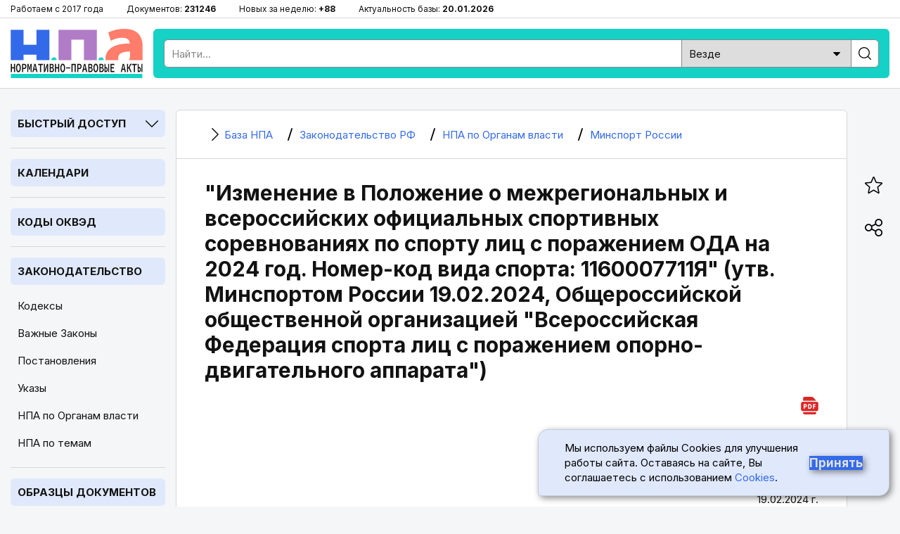

--- FILE ---
content_type: text/html; charset=utf-8
request_url: https://bazanpa.ru/minsport-rossii-pismo-ot19022024-h6339090/
body_size: 18617
content:
<!DOCTYPE html>
<html lang="ru">

<head>
<meta charset="UTF-8" />
<title>
        
    
        &quot;Изменение в Положение о межрегиональных и всероссийских официальных спортивных соревнованиях по спорту лиц с поражением ОДА на 2024 год. Номер-код вида спорта: 1160007711Я&quot; (утв. Минспортом России 19.02.2024, Общероссийской общественной организацией &quot;Всероссийская Федерация спорта лиц с поражением опорно-двигательного аппарата&quot;)
    

        
    - последняя редакция | База НПА

    </title>
<meta name="description" content="
    
        Орган власти: Минспорт России, Вид документа: Письмо, Дата принятия: 19.02.2024,
     Актуальный текст
" />

<meta name="viewport" content="width=device-width, height=device-height, initial-scale=1.0, user-scalable=1, minimum-scale=1.0, maximum-scale=5.0">
<link rel="stylesheet" href="/static/css/staticcss.css" />

<link rel="preconnect" href="https://fonts.gstatic.com" crossorigin>
<link rel="preload" as="style" href="https://fonts.googleapis.com/css2?family=Inter:wght@400;700&display=swap">

<link href="https://fonts.googleapis.com/css2?family=Inter:wght@400;700&display=swap" rel="stylesheet" media="print" onload="this.media='all'">



<link rel="shortcut icon" href="/static/images/favicon.ico" type="image/x-icon" />

<meta name="mobile-web-app-capable" content="yes">
<meta name="apple-touch-fullscreen" content="yes">

<link rel="canonical" href="https://bazanpa.ru/minsport-rossii-pismo-ot19022024-h6339090/" />


<meta property="og:locale" content="ru_RU" />
<meta property="og:type" content="website" />
<meta property="og:title" content="[v2947285 N ] &quot;Изменение в Положение о межрегиональных и всероссийских официальных спортивных соревнованиях по спорту лиц с поражением ОДА на 2024 год. Номер-код вида спорта: 1160007711Я&quot; (утв. Минспортом России 19.02.2024, Общероссийской общественной орг" />
<meta property="og:description" content="" />
<meta property="og:url" content="https://bazanpa.ru/minsport-rossii-pismo-ot19022024-h6339090/" />
<meta property="og:site_name" content="База нормативно-правовых и образцов документов" />
<meta property="og:image" content="/static/images/staticshare.png" />
<meta property="og:image:width" content="1200">
<meta property="og:image:height" content="630">
<meta property="vk:image" content="/static/images/staticshare.png" />




</head>

<body class="page template__flat-doc">


<div class="preheader">
	<div class="wrapper">
		<ul>
			<li>Работаем с 2017 года</li>
			<li>Документов: <span>231246</span></li>
			<li>Новых за неделю: <span>+88</span></li>
			<li>Актуальность базы: <span>20.01.2026</span></li>
		</ul>
	</div>
</div>

<header>
	<div class="wrapper sb-slide">
		<div class="menu_mobile sb-toggle-left"><span></span></div>
		<div class="logo"><a href="/" title="На главную"></a></div>
		<div class="searchform">
			<!--noindex--><div class="search">
				<form action="/search/" type="get" method="get">
					<div class="search_input"><input type="text" name="search_query" id="id_search_query_mobile" placeholder="Найти..." maxlength="255" required="" autocomplete="off"></div>
					<div class="search_select">
                        <label>
                            <select name="search_root_category" id="id_search_root_category_mobile">
                                <option value="" selected="">Везде</option>
                                <option value="zakonodatelstvo">по Законодательству</option>
                                <option value="obrazcy">по Образцам документов</option>
                                <option value="sudpraktika">по Судпрактике</option>
                            </select>
                        </label>
                    </div>
					<div class="search_button"><label><input type="submit" value=""></label></div>
				</form>
			</div><!--/noindex-->
		</div>
		<div class="search_mobile"><span></span></div>
	</div>
</header>

<main>
	<div class="wrapper">
		<nav class="left sb-slidebar sb-left">
            <div class="block block__slug_law-navigator block__width_short block__region_sidebar1">
    <div class="block__title"><span>Быстрый доступ</span><i></i></div>
    <div class="block__content">
        <input type="text" name="statya_num" class="law-navigator__statya_num_field" placeholder="Укажите номер статьи..." maxlength="15">
        <table class="law-navigator__numpad"><tbody><tr><td class="numkey"><button type="button" name="numkey" value="1">1</button></td><td class="numkey"><button type="button" name="numkey" value="2">2</button></td><td class="numkey"><button type="button" name="numkey" value="3">3</button></td></tr><tr><td class="numkey"><button type="button" name="numkey" value="4">4</button></td><td class="numkey"><button type="button" name="numkey" value="5">5</button></td><td class="numkey"><button type="button" name="numkey" value="6">6</button></td></tr><tr><td class="numkey"><button type="button" name="numkey" value="7">7</button></td><td class="numkey"><button type="button" name="numkey" value="8">8</button></td><td class="numkey"><button type="button" name="numkey" value="9">9</button></td></tr><tr><td class="ctrlkey"><button type="button" name="ctrlkey" value="DEL">DEL</button></td><td class="numkey"><button type="button" name="numkey" value="0">0</button></td><td class="numkey"><button type="button" name="numkey" value=".">.</button></td></tr></tbody></table>
        <div class="law-navigator__error">!!! Норма с таким номером отсутствует или утратила силу</div>
        <div class="law-navigator__kodeksy"><button type="submit" name="kodeks" value="apk">АПК</button> <button type="submit" name="kodeks" value="gk">ГК</button> <button type="submit" name="kodeks" value="gpk">ГПК</button> <button type="submit" name="kodeks" value="jk">ЖК</button> <button type="submit" name="kodeks" value="kas">КАС</button> <button type="submit" name="kodeks" value="koap">КоАП</button> <button type="submit" name="kodeks" value="nk">НК</button> <button type="submit" name="kodeks" value="sk">СК</button> <button type="submit" name="kodeks" value="tk">ТК</button> <button type="submit" name="kodeks" value="uk">УК</button> <button type="submit" name="kodeks" value="upk">УПК</button> <button type="submit" name="zakon" value="zozpp">ЗоЗПП</button> <button type="submit" name="zakon" value="fz-ob-osago">ОСАГО</button> <button type="submit" name="zakon" value="pdd">ПДД</button> <button type="submit" name="zakon" value="fz-ob-oruzhii">об оружии</button> <button type="submit" name="zakon" value="fz-o-policii">о полиции</button> </div>
    </div>
</div>

            
    <div class="block open">
        <div class="block__title2">
            <a href="/kalendar/">Календари</a>
        </div>
    </div>
            
    <div class="block open">
        <div class="block__title2">
            <a href="/okved/">Коды ОКВЭД</a>
        </div>
    </div>

            
    <div class="block open">
        <div class="block__title2">
            <a href="/zakonodatelstvo/">Законодательство</a>
        </div>
        
            <ul class="block__content">
                
                    <li class="">
                        <a href="/zakonodatelstvo/kodeksy/" title="Кодексы Российской Федерации">Кодексы</a>
                    </li>
                
                    <li class="">
                        <a href="/zakonodatelstvo/zakony/" title="Подборка часто искомых законов Российской Федерации">Важные Законы</a>
                    </li>
                
                    <li class="">
                        <a href="/zakonodatelstvo/npa-pravitelstva/" title="Важные Постановления Правительства Российской Федерации">Постановления</a>
                    </li>
                
                    <li class="">
                        <a href="/zakonodatelstvo/npa-prezidenta/" title="Важные Указы Президента Российской Федерации">Указы</a>
                    </li>
                
                    <li class="active">
                        <a href="/zakonodatelstvo/organy-vlasti/" title="Органы власти Российской Федерации | Правовые акты">НПА по Органам власти</a>
                    </li>
                
                    <li class="">
                        <a href="/zakonodatelstvo/rubricator/" title="Правовой рубрикатор">НПА по темам</a>
                    </li>
                
            </ul>
        
    </div>
            
    <div class="block open">
        <div class="block__title2">
            <a href="/obrazec/">Образцы документов</a>
        </div>
        
            <ul class="block__content">
                
                    <li class="">
                        <a href="/obrazec/akt/" title="Акты">Акты</a>
                    </li>
                
                    <li class="">
                        <a href="/obrazec/prikaz/" title="Приказы">Приказы</a>
                    </li>
                
                    <li class="">
                        <a href="/obrazec/zayavleniye/" title="Заявления">Заявления</a>
                    </li>
                
                    <li class="">
                        <a href="/obrazec/vypiska/" title="Выписки">Выписки</a>
                    </li>
                
                    <li class="">
                        <a href="/obrazec/grafik/" title="Графики">Графики</a>
                    </li>
                
                    <li class="">
                        <a href="/obrazec/zhaloba/" title="Жалобы">Жалобы</a>
                    </li>
                
                    <li class="">
                        <a href="/obrazec/zapiska/" title="Записки">Записки</a>
                    </li>
                
                    <li class="">
                        <a href="/obrazec/listy/" title="Листы">Листы</a>
                    </li>
                
                    <li class="">
                        <a href="/obrazec/pisma/" title="Письма">Письма</a>
                    </li>
                
                    <li class="">
                        <a href="/obrazec/protokoly/" title="Протоколы">Протоколы</a>
                    </li>
                
                    <li class="">
                        <a href="/obrazec/raspiski/" title="Расписки">Расписки</a>
                    </li>
                
                    <li class="">
                        <a href="/obrazec/resheniya/" title="Решения">Решения</a>
                    </li>
                
                    <li class="">
                        <a href="/obrazec/soglasiya/" title="Согласия">Согласия</a>
                    </li>
                
                    <li class="">
                        <a href="/obrazec/soglasheniya/" title="Соглашения">Соглашения</a>
                    </li>
                
                    <li class="">
                        <a href="/obrazec/trebovaniya/" title="Требования">Требования</a>
                    </li>
                
                    <li class="">
                        <a href="/obrazec/uvedomleniya/" title="Уведомления">Уведомления</a>
                    </li>
                
                    <li class="">
                        <a href="/obrazec/harakteristiki/" title="Характеристики">Характеристики</a>
                    </li>
                
                    <li class="">
                        <a href="/obrazec/zayavki/" title="Заявки">Заявки</a>
                    </li>
                
                    <li class="">
                        <a href="/obrazec/doverennosti/" title="Доверенности">Доверенности</a>
                    </li>
                
                    <li class="">
                        <a href="/obrazec/otzyvy/" title="Отзывы">Отзывы</a>
                    </li>
                
                    <li class="">
                        <a href="/obrazec/pretenzii/" title="Претензии">Претензии</a>
                    </li>
                
                    <li class="">
                        <a href="/obrazec/hodatajstva/" title="Ходатайства">Ходатайства</a>
                    </li>
                
                    <li class="">
                        <a href="/obrazec/zaprosy/" title="Запросы">Запросы</a>
                    </li>
                
                    <li class="">
                        <a href="/obrazec/otvety/" title="Ответы">Ответы</a>
                    </li>
                
                    <li class="">
                        <a href="/obrazec/iskovye-zayavleniya/" title="Исковые заявления">Исковые заявления</a>
                    </li>
                
            </ul>
        
    </div>

            
    <div class="block open">
        <div class="block__title2">
            <a href="/sudpraktika/">Судпрактика</a>
        </div>
    </div>

            
    <div class="block">
        <div class="block__title"><span>ТОП Кодексов</span><i></i></div>
        <ul class="block__content">
            
                <li>
                    <a href="/apk/" title="&quot;Арбитражный процессуальный кодекс РФ&quot; от 24.07.2002 N 95-ФЗ (ред. от 01.04.2025)">АПК РФ</a>
                </li>
            
                <li>
                    <a href="/gk/" title="Гражданский Кодекс РФ (части 1, 2, 3, 4)">ГК РФ</a>
                </li>
            
                <li>
                    <a href="/gpk/" title="&quot;Гражданский процессуальный кодекс РФ&quot; от 14.11.2002 N 138-ФЗ (ред. от 07.07.2025)">ГПК РФ</a>
                </li>
            
                <li>
                    <a href="/kas/" title="&quot;Кодекс административного судопроизводства РФ&quot; от 08.03.2015 N 21-ФЗ (ред. от 07.07.2025)">КАС РФ</a>
                </li>
            
                <li>
                    <a href="/jk/" title="&quot;Жилищный кодекс РФ&quot; от 29.12.2004 N 188-ФЗ (ред. от 29.12.2025)">ЖК РФ</a>
                </li>
            
                <li>
                    <a href="/zk/" title="&quot;Земельный кодекс РФ&quot; от 25.10.2001 N 136-ФЗ (ред. от 29.12.2025)">ЗК РФ</a>
                </li>
            
                <li>
                    <a href="/koap/" title="&quot;Кодекс РФ об административных правонарушениях&quot; от 30.12.2001 N 195-ФЗ (ред. от 29.12.2025)">КоАП РФ</a>
                </li>
            
                <li>
                    <a href="/nk/" title="Налоговый Кодекс РФ (части 1, 2)">НК РФ</a>
                </li>
            
                <li>
                    <a href="/sk/" title="&quot;Семейный кодекс РФ&quot; от 29.12.1995 N 223-ФЗ (ред. от 23.11.2024) (с изм. и доп., вступ. в силу с 05.02.2025)">СК РФ</a>
                </li>
            
                <li>
                    <a href="/tk/" title="&quot;Трудовой кодекс РФ&quot; от 30.12.2001 N 197-ФЗ (ред. от 28.12.2025)">ТК РФ</a>
                </li>
            
                <li>
                    <a href="/uk/" title="&quot;Уголовный кодекс РФ&quot; от 13.06.1996 N 63-ФЗ (ред. от 17.11.2025)">УК РФ</a>
                </li>
            
                <li>
                    <a href="/uik/" title="&quot;Уголовно-исполнительный кодекс РФ&quot; от 08.01.1997 N 1-ФЗ (ред. от 25.10.2024) (с изм. и доп., вступ. в силу с 20.12.2024)">УИК РФ</a>
                </li>
            
                <li>
                    <a href="/upk/" title="&quot;Уголовно-процессуальный кодекс РФ&quot; от 18.12.2001 N 174-ФЗ (ред. от 15.12.2025)">УПК РФ</a>
                </li>
            
                <li>
                    <a href="/bk/" title="&quot;Бюджетный кодекс РФ&quot; от 31.07.1998 N 145-ФЗ (ред. от 28.11.2025)">Бюджетный кодекс РФ</a>
                </li>
            
                <li>
                    <a href="/grk/" title="&quot;Градостроительный кодекс РФ&quot; от 29.12.2004 N 190-ФЗ (ред. от 28.12.2025)">Градостроительный кодекс РФ</a>
                </li>
            
                <li>
                    <a href="/lesnoy-kodeks/" title="&quot;Лесной кодекс РФ&quot; от 04.12.2006 N 200-ФЗ (ред. от 26.12.2024) (с изм. и доп., вступ. в силу с 01.01.2025)">Лесной кодекс РФ</a>
                </li>
            
                <li>
                    <a href="/vk/" title="&quot;Водный кодекс РФ&quot; от 03.06.2006 N 74-ФЗ (ред. от 08.08.2024) (с изм. и доп., вступ. в силу с 01.03.2025)">Водный кодекс РФ</a>
                </li>
            
                <li>
                    <a href="/vzk/" title="&quot;Воздушный кодекс РФ&quot; от 19.03.1997 N 60-ФЗ (ред. от 21.04.2025)">Воздушный кодекс РФ</a>
                </li>
            
                <li>
                    <a href="/kvvt/" title="&quot;Кодекс внутреннего водного транспорта РФ&quot; от 07.03.2001 N 24-ФЗ (ред. от 08.08.2024) (с изм. и доп., вступ. в силу с 01.09.2024)">КВВТ РФ</a>
                </li>
            
        </ul>
    </div>

            
    <div class="block">
        <div class="block__title"><span>ТОП Законов</span><i></i></div>
        <ul class="block__content">
            
                <li>
                    <a href="/zozpp/" title="Закон РФ от 07.02.1992 N 2300-1 (ред. от 08.08.2024) &quot;О защите прав потребителей&quot;">ЗоЗПП РФ</a>
                </li>
            
                <li>
                    <a href="/fz-o-persdannyh/" title="Федеральный закон от 27.07.2006 N 152-ФЗ (ред. от 08.08.2024) &quot;О персональных данных&quot;">ФЗ от 27.07.2006 N 152-ФЗ</a>
                </li>
            
                <li>
                    <a href="/fz-o-policii/" title="Федеральный закон от 07.02.2011 N 3-ФЗ (ред. от 28.11.2025) &quot;О полиции&quot;">Закон РФ о Полиции</a>
                </li>
            
                <li>
                    <a href="/fz-ob-oruzhii/" title="Федеральный закон от 13.12.1996 N 150-ФЗ (ред. от 15.12.2025) &quot;Об оружии&quot;">Закон РФ об Оружии</a>
                </li>
            
                <li>
                    <a href="/fz-ob-osago/" title="Федеральный закон от 25.04.2002 N 40-ФЗ (ред. от 03.02.2025) &quot;Об обязательном страховании гражданской ответственности владельцев транспортных средств&quot; (с изм. и доп., вступ. в силу с 01.03.2025)">Закон РФ об ОСАГО</a>
                </li>
            
                <li>
                    <a href="/fz-o-reklame/" title="Федеральный закон от 13.03.2006 N 38-ФЗ (ред. от 31.07.2025) &quot;О рекламе&quot;">Закон РФ о Рекламе</a>
                </li>
            
                <li>
                    <a href="/fz-o-svyazi/" title="Федеральный закон от 07.07.2003 N 126-ФЗ (ред. от 26.12.2024) &quot;О связи&quot; (с изм. и доп., вступ. в силу с 01.04.2025)">Закон РФ о Связи</a>
                </li>
            
                <li>
                    <a href="/fz-ob-obrazovanii-v-rf/" title="Федеральный закон от 29.12.2012 N 273-ФЗ (ред. от 29.12.2025) &quot;Об образовании в РФ&quot;">Закон об Образовании в РФ</a>
                </li>
            
                <li>
                    <a href="/fz-o-bankrotstve/" title="Федеральный закон от 26.10.2002 N 127-ФЗ (ред. от 26.12.2024) &quot;О несостоятельности (банкротстве)&quot; (с изм. и доп., вступ. в силу с 01.03.2025)">ФЗ от 26.10.2002 N 127-ФЗ</a>
                </li>
            
                <li>
                    <a href="/fz-ob-ispolnitelnom-proizvodstve/" title="Федеральный закон от 02.10.2007 N 229-ФЗ (ред. от 23.11.2024) &quot;Об исполнительном производстве&quot; (с изм. и доп., вступ. в силу с 05.02.2025)">ФЗ от 02.10.2007 N 229-ФЗ</a>
                </li>
            
                <li>
                    <a href="/fz-o-gossluzhbe/" title="Федеральный закон от 27.05.2003 N 58-ФЗ (ред. от 29.09.2025) &quot;О системе государственной службы РФ&quot;">ФЗ от 27.05.2003 N 58-ФЗ</a>
                </li>
            
                <li>
                    <a href="/fz-o-voennoy-sluzhbe/" title="Федеральный закон от 28.03.1998 N 53-ФЗ (ред. от 04.11.2025) &quot;О воинской обязанности и военной службе&quot;">ФЗ от 28.03.1998 N 53-ФЗ</a>
                </li>
            
                <li>
                    <a href="/fz-o-legalizacii-dohodov/" title="Федеральный закон от 07.08.2001 N 115-ФЗ (ред. от 29.12.2025) &quot;О противодействии легализации (отмыванию) доходов, полученных преступным путем, и финансированию терроризма&quot;">ФЗ от 07.08.2001 N 115-ФЗ</a>
                </li>
            
        </ul>
    </div>


			<div class="fixleft">
				<!--noindex--><div class="kp">
					<a href="https://bazanpa.ru/go2/" target="_blank" rel="nofollow">
						<div class="logo"></div>
						<div class="text">Бесплатно на 2 дня</div>
						<div class="btn">Получить доступ</div>
					</a>
				</div><!--/noindex-->
			</div>
		</nav>

		<div class="container">
			<main>
                
    <div class="content b-page-flat">
        

    <ul itemscope itemtype="https://schema.org/BreadcrumbList" class="breadcrumbs"><li itemprop="itemListElement" itemscope itemtype="https://schema.org/ListItem" class="homelink"><a itemprop="item" href="/"><i></i><span itemprop="name">
                                База НПА
                            </span></a><meta itemprop="position" content="1" /></li><li itemprop="itemListElement" itemscope itemtype="https://schema.org/ListItem"><a itemprop="item" href="/zakonodatelstvo/"><i></i><span itemprop="name">
                                Законодательство РФ
                            </span></a><meta itemprop="position" content="2" /></li><li itemprop="itemListElement" itemscope itemtype="https://schema.org/ListItem"><a itemprop="item" href="/zakonodatelstvo/organy-vlasti/"><i></i><span itemprop="name">
                                НПА по Органам власти
                            </span></a><meta itemprop="position" content="3" /></li><li itemprop="itemListElement" itemscope itemtype="https://schema.org/ListItem"><a itemprop="item" href="/zakonodatelstvo/organy-vlasti/minsport-rossii-h228/"><i></i><span itemprop="name">
                                Минспорт России
                            </span></a><meta itemprop="position" content="4" /></li></ul>



        <h1 class="small">&quot;Изменение в Положение о межрегиональных и всероссийских официальных спортивных соревнованиях по спорту лиц с поражением ОДА на 2024 год. Номер-код вида спорта: 1160007711Я&quot; (утв. Минспортом России 19.02.2024, Общероссийской общественной организацией &quot;Всероссийская Федерация спорта лиц с поражением опорно-двигательного аппарата&quot;)</h1>
        



        <div class="tabs"><div class="download-pdf"><a href="/download/pdf/?target_url=/minsport-rossii-pismo-ot19022024-h6339090/" title="Скачать документ в формате PDF (A4)" target="_blank"><i></i></a></div></div>

        <div class="b-page-body">
            <p id="source-tag-index-0"  class="source__tag empty justify"></p>
<p id="source-tag-index-1"  class="source__tag right">Утверждаю</p>
<p id="source-tag-index-2"  class="source__tag empty justify"></p>
<p id="source-tag-index-3"  class="source__tag right">Заместитель Министра спорта<br /> Российской Федерации<br /> О.Х.БАЙСУЛТАНОВ<br /> 19.02.2024 г.</p>
<p id="source-tag-index-4"  class="source__tag empty justify"></p>
<p id="source-tag-index-5"  class="source__tag right">Президент Общероссийской<br /> общественной организации<br /> &quot;Всероссийская Федерация<br /> спорта лиц с поражением<br /> опорно-двигательного аппарата&quot;<br /> А.А.СТРОКИН</p>
<p id="source-tag-index-6"  class="source__tag empty justify"></p>
<p id="source-tag-index-7"  class="source__tag center upper">ИЗМЕНЕНИЕ<br /> В ПОЛОЖЕНИЕ О МЕЖРЕГИОНАЛЬНЫХ И ВСЕРОССИЙСКИХ<br /> ОФИЦИАЛЬНЫХ СПОРТИВНЫХ СОРЕВНОВАНИЯХ ПО СПОРТУ<br /> ЛИЦ С ПОРАЖЕНИЕМ ОДА НА 2024 ГОД<br /> НОМЕР-КОД ВИДА СПОРТА: 1160007711Я</p>
<p id="source-tag-index-8"  class="source__tag empty justify"></p>
<p id="source-tag-index-9"  class="source__tag justify">1. Строку 5 в таблице подраздела 1. &quot;Общие сведения о спортивном соревновании&quot; раздела IV. &quot;ЧЕМПИОНАТ РОССИИ&quot; изложить в следующей редакции:</p>
<p id="source-tag-index-10"  class="source__tag empty justify"></p>
<div id="source-tag-index-11"  class="source__tag "><div class="content__outside-wrap">
<div class="content__outside content__outside_table">
<table class="content__table">

<tr >
<td align="left" rowspan="19"  valign="top">
<div class="center" >6 &lt;*&gt;</div>
</td>
<td align="left" rowspan="19"  valign="top">
<div class="center" >Удмуртская Республика,</div>
<div class="center" >г. Ижевск</div>
</td>
<td align="left" rowspan="19"  valign="top">
<div class="center" >Л,</div>
<div class="center" >К</div>
</td>
<td align="left" rowspan="19"  valign="top">
<div class="center" >90</div>
</td>
<td align="left" rowspan="19"  valign="top">
<div class="center" >24</div>
</td>
<td align="left" rowspan="19"  valign="top">
<div class="center" >19</div>
</td>
<td align="left" rowspan="19"  valign="top">
<div class="center" >5</div>
</td>
<td align="left" rowspan="19"  valign="top">
<div class="center" >-</div>
</td>
<td align="left" rowspan="19"  valign="top">
<div class="center" >не ниже II</div>
</td>
<td align="left" rowspan="19"  valign="top">
<div class="center" >мужчины, женщины</div>
</td>
<td align="left"  valign="top">
<div class="center" >18.05</div>
</td>
<td align="left" colspan="3"  valign="top">
<div >День приезда, официальная тренировка, комиссия по допуску участников</div>
</td>
</tr>
<tr >
<td align="left" rowspan="17"  valign="top">
<div class="center" >19.05 - 22.05</div>
</td>
<td align="left"  valign="top">
<div >велоспорт - шоссе - индивидуальная гонка (C1 - C2)</div>
</td>
<td align="left"  valign="top">
<div class="center" >1162231711М</div>
</td>
<td align="left"  valign="top">
<div class="center" >1/3</div>
</td>
</tr>
<tr >
<td align="left"  valign="top">
<div >велоспорт - шоссе - индивидуальная гонка (C4)</div>
</td>
<td align="left"  valign="top">
<div class="center" >1162241711М</div>
</td>
<td align="left"  valign="top">
<div class="center" >1/3</div>
</td>
</tr>
<tr >
<td align="left"  valign="top">
<div >велоспорт - шоссе - индивидуальная гонка (C4)</div>
</td>
<td align="left"  valign="top">
<div class="center" >1162251711М</div>
</td>
<td align="left"  valign="top">
<div class="center" >1/3</div>
</td>
</tr>
<tr >
<td align="left"  valign="top">
<div >велоспорт - шоссе - индивидуальная гонка (C1 - C4)</div>
</td>
<td align="left"  valign="top">
<div class="center" >1162221711Ж</div>
</td>
<td align="left"  valign="top">
<div class="center" >1/3</div>
</td>
</tr>
<tr >
<td align="left"  valign="top">
<div >велоспорт - шоссе - индивидуальная гонка (C5)</div>
</td>
<td align="left"  valign="top">
<div class="center" >1160781711Л</div>
</td>
<td align="left"  valign="top">
<div class="center" >2/6</div>
</td>
</tr>
<tr >
<td align="left"  valign="top">
<div >велоспорт - шоссе - индивидуальная гонка (H1 - H3)</div>
</td>
<td align="left"  valign="top">
<div class="center" >1162261711Л</div>
</td>
<td align="left"  valign="top">
<div class="center" >2/6</div>
</td>
</tr>
<tr >
<td align="left"  valign="top">
<div >велоспорт - шоссе - индивидуальная гонка (H4 - H5)</div>
</td>
<td align="left"  valign="top">
<div class="center" >1160891711Л</div>
</td>
<td align="left"  valign="top">
<div class="center" >2/6</div>
</td>
</tr>
<tr >
<td align="left"  valign="top">
<div >велоспорт - шоссе - индивидуальная гонка (T1 - T2)</div>
</td>
<td align="left"  valign="top">
<div class="center" >1162271711Л</div>
</td>
<td align="left"  valign="top">
<div class="center" >2/6</div>
</td>
</tr>
<tr >
<td align="left"  valign="top">
<div >велоспорт - шоссе - групповая гонка (C1 - C2)</div>
</td>
<td align="left"  valign="top">
<div class="center" >1162291711М</div>
</td>
<td align="left"  valign="top">
<div class="center" >1/3</div>
</td>
</tr>
<tr >
<td align="left"  valign="top">
<div >велоспорт - шоссе - групповая гонка (C3)</div>
</td>
<td align="left"  valign="top">
<div class="center" >1162301711М</div>
</td>
<td align="left"  valign="top">
<div class="center" >1/3</div>
</td>
</tr>
<tr >
<td align="left"  valign="top">
<div >велоспорт - шоссе - групповая гонка (C4 - C5)</div>
</td>
<td align="left"  valign="top">
<div class="center" >1162311711М</div>
</td>
<td align="left"  valign="top">
<div class="center" >1/3</div>
</td>
</tr>
<tr >
<td align="left"  valign="top">
<div >велоспорт - шоссе - групповая гонка (C1 - C5)</div>
</td>
<td align="left"  valign="top">
<div class="center" >1162281711Ж</div>
</td>
<td align="left"  valign="top">
<div class="center" >1/3</div>
</td>
</tr>
<tr >
<td align="left"  valign="top">
<div >велоспорт - шоссе - групповая гонка (H1 - H3)</div>
</td>
<td align="left"  valign="top">
<div class="center" >1160941711М</div>
</td>
<td align="left"  valign="top">
<div class="center" >1/3</div>
</td>
</tr>
<tr >
<td align="left"  valign="top">
<div >велоспорт - шоссе - групповая гонка (H4 - H5)</div>
</td>
<td align="left"  valign="top">
<div class="center" >1162331711М</div>
</td>
<td align="left"  valign="top">
<div class="center" >1/3</div>
</td>
</tr>
<tr >
<td align="left"  valign="top">
<div >велоспорт - шоссе - групповая гонка (H1 - H5)</div>
</td>
<td align="left"  valign="top">
<div class="center" >1162321711Ж</div>
</td>
<td align="left"  valign="top">
<div class="center" >1/3</div>
</td>
</tr>
<tr >
<td align="left"  valign="top">
<div >велоспорт - шоссе - групповая гонка (T1 - T2)</div>
</td>
<td align="left"  valign="top">
<div class="center" >1162341711Л</div>
</td>
<td align="left"  valign="top">
<div class="center" >2/6</div>
</td>
</tr>
<tr >
<td align="left"  valign="top">
<div >велоспорт - шоссе - эстафета (H1 - H5)</div>
</td>
<td align="left"  valign="top">
<div class="center" >1164851711Л</div>
</td>
<td align="left"  valign="top">
<div class="center" >1/9</div>
</td>
</tr>
<tr >
<td align="left"  valign="top">
<div class="center" >23.05</div>
</td>
<td align="left" colspan="3"  valign="top">
<div >День отъезда</div>
</td>
</tr>
</table>
</div>
</div></div>
<p id="source-tag-index-12"  class="source__tag empty justify"></p>
<p id="source-tag-index-13"  class="source__tag justify">2. Строку 22 в таблице подраздела 1. &quot;Общие сведения о спортивном соревновании&quot; раздела V. &quot;КУБОК РОССИИ&quot; изложить в следующей редакции:</p>
<p id="source-tag-index-14"  class="source__tag empty justify"></p>
<div id="source-tag-index-15"  class="source__tag "><div class="content__outside-wrap">
<div class="content__outside content__outside_table">
<table class="content__table">

<tr >
<td align="left" rowspan="12"  valign="top">
<div class="center" >22 &lt;*&gt;</div>
</td>
<td align="left" rowspan="12"  valign="top">
<div class="center" >Республика Татарстан,</div>
<div class="center" >г. Казань</div>
</td>
<td align="left" rowspan="12"  valign="top">
<div class="center" >Л,</div>
<div class="center" >К,</div>
<div class="center" >КЗ</div>
</td>
<td align="left" rowspan="12"  valign="top">
<div class="center" >90</div>
</td>
<td align="left" rowspan="12"  valign="top">
<div class="center" >14</div>
</td>
<td align="left" rowspan="12"  valign="top">
<div class="center" >12</div>
</td>
<td align="left" rowspan="12"  valign="top">
<div class="center" >2</div>
</td>
<td align="left" rowspan="12"  valign="top">
<div class="center" >-</div>
</td>
<td align="left" rowspan="12"  valign="top">
<div class="center" >не ниже II</div>
</td>
<td align="left" rowspan="12"  valign="top">
<div class="center" >мужчины, женщины</div>
</td>
<td align="left"  valign="top">
<div class="center" >01.04</div>
</td>
<td align="left" colspan="3"  valign="top">
<div >День приезда, работа комиссии по допуску оружия и амуниции и спортивно-классификационной комиссии, пристрелка</div>
</td>
</tr>
<tr >
<td align="left" rowspan="11"  valign="top">
<div class="center" >02.04 - 07.04</div>
</td>
<td align="left"  valign="top">
<div >пулевая стрельба - П1 - пистолет</div>
<div >пневматический, 10 м - 60 выстрелов</div>
</td>
<td align="left"  valign="top">
<div class="center" >1160271711А</div>
</td>
<td align="left"  valign="top">
<div class="center" >1/3</div>
</td>
</tr>
<tr >
<td align="left"  valign="top">
<div >пулевая стрельба - П2 - пистолет</div>
<div >пневматический, 10 м - 60 выстрелов</div>
</td>
<td align="left"  valign="top">
<div class="center" >1160291711Б</div>
</td>
<td align="left"  valign="top">
<div class="center" >1/3</div>
</td>
</tr>
<tr >
<td align="left"  valign="top">
<div >пулевая стрельба - П3 - пистолет</div>
<div >малокалиберный стандартный, 25 м -</div>
<div >60 выстрелов (30 + 30)</div>
</td>
<td align="left"  valign="top">
<div class="center" >1160311711А</div>
</td>
<td align="left"  valign="top">
<div class="center" >1/3</div>
</td>
</tr>
<tr >
<td align="left"  valign="top">
<div >пулевая стрельба - П4 - пистолет</div>
<div >малокалиберный произвольный, 50 м -</div>
<div >60 выстрелов</div>
</td>
<td align="left"  valign="top">
<div class="center" >1160331711Я</div>
</td>
<td align="left"  valign="top">
<div class="center" >1/3</div>
</td>
</tr>
<tr >
<td align="left"  valign="top">
<div >пулевая стрельба - П6 - пистолет</div>
<div >пневматический стандартный, 10 м -</div>
<div >40 выстрелов (5 выстрелов за 10 секунд)</div>
</td>
<td align="left"  valign="top">
<div class="center" >1160351711Я</div>
</td>
<td align="left"  valign="top">
<div class="center" >1/3</div>
</td>
</tr>
<tr >
<td align="left"  valign="top">
<div >пулевая стрельба - В1 - винтовка</div>
<div >пневматическая, 10 м - 60 выстрелов, стоя</div>
</td>
<td align="left"  valign="top">
<div class="center" >1160361711А</div>
</td>
<td align="left"  valign="top">
<div class="center" >1/3</div>
</td>
</tr>
<tr >
<td align="left"  valign="top">
<div >пулевая стрельба - В2 - винтовка</div>
<div >пневматическая, 10 м - 60 выстрелов, стоя</div>
</td>
<td align="left"  valign="top">
<div class="center" >1160381711Б</div>
</td>
<td align="left"  valign="top">
<div class="center" >1/3</div>
</td>
</tr>
<tr >
<td align="left"  valign="top">
<div >пулевая стрельба - В3 - винтовка</div>
<div >пневматическая, 10 м - 60 выстрелов,</div>
<div >лежа с ремня с опорой о стол</div>
</td>
<td align="left"  valign="top">
<div class="center" >1160391711Я</div>
</td>
<td align="left"  valign="top">
<div class="center" >1/3</div>
</td>
</tr>
<tr >
<td align="left"  valign="top">
<div >пулевая стрельба - В4 - винтовка</div>
<div >пневматическая, 10 м - 60 выстрелов,</div>
<div >стоя с подставки</div>
</td>
<td align="left"  valign="top">
<div class="center" >1160401711Я</div>
</td>
<td align="left"  valign="top">
<div class="center" >1/3</div>
</td>
</tr>
<tr >
<td align="left"  valign="top">
<div >пулевая стрельба - В5 - винтовка</div>
<div >пневматическая, 10 м - 60 выстрелов,</div>
<div >лежа с подставки</div>
</td>
<td align="left"  valign="top">
<div class="center" >1160411711Я</div>
</td>
<td align="left"  valign="top">
<div class="center" >1/3</div>
</td>
</tr>
<tr >
<td align="left"  valign="top">
<div >пулевая стрельба - В6 - винтовка</div>
<div >малокалиберная произвольная, 50 м -</div>
<div >60 выстрелов, лежа</div>
</td>
<td align="left"  valign="top">
<div class="center" >1160421711Я</div>
</td>
<td align="left"  valign="top">
<div class="center" >1/3</div>
</td>
</tr>
<tr >
<td align="left" rowspan="4"  valign="top">
<div ></div>
</td>
<td align="left" rowspan="4"  valign="top">
<div ></div>
</td>
<td align="left" rowspan="4"  valign="top">
<div ></div>
</td>
<td align="left" rowspan="4"  valign="top">
<div ></div>
</td>
<td align="left" rowspan="4"  valign="top">
<div ></div>
</td>
<td align="left" rowspan="4"  valign="top">
<div ></div>
</td>
<td align="left" rowspan="4"  valign="top">
<div ></div>
</td>
<td align="left" rowspan="4"  valign="top">
<div ></div>
</td>
<td align="left" rowspan="4"  valign="top">
<div ></div>
</td>
<td align="left" rowspan="4"  valign="top">
<div ></div>
</td>
<td align="left" rowspan="3"  valign="top">
<div ></div>
</td>
<td align="left"  valign="top">
<div >пулевая стрельба - В7 - малокалиберная винтовка произвольная, 50 м - 120 выстрелов, три положения</div>
</td>
<td align="left"  valign="top">
<div class="center" >1160431711А</div>
</td>
<td align="left"  valign="top">
<div class="center" >1/3</div>
</td>
</tr>
<tr >
<td align="left"  valign="top">
<div >пулевая стрельба - В8 - винтовка</div>
<div >малокалиберная стандартная, 50 м -</div>
<div >120 выстрелов, три положения</div>
</td>
<td align="left"  valign="top">
<div class="center" >1160441711Б</div>
</td>
<td align="left"  valign="top">
<div class="center" >1/3</div>
</td>
</tr>
<tr >
<td align="left"  valign="top">
<div >пулевая стрельба - В9 - винтовка</div>
<div >малокалиберная произвольная, 50 м -</div>
<div >60 выстрелов, лежа с подставки</div>
</td>
<td align="left"  valign="top">
<div class="center" >1160451711Я</div>
</td>
<td align="left"  valign="top">
<div class="center" >1/3</div>
</td>
</tr>
<tr >
<td align="left"  valign="top">
<div class="center" >08.04</div>
</td>
<td align="left" colspan="3"  valign="top">
<div >День отъезда</div>
</td>
</tr>
</table>
</div>
</div></div>
<p id="source-tag-index-16"  class="source__tag empty justify"></p>
<p id="source-tag-index-17"  class="source__tag justify">3. Таблицу подраздела 1. &quot;Общие сведения о спортивном соревновании&quot; раздела VII. &quot;ВСЕРОССИЙСКИЕ СПОРТИВНЫЕ СОРЕВНОВАНИЯ&quot; дополнить строкой 28, 29, 30, 31, 32 следующего содержания:</p>
<p id="source-tag-index-18"  class="source__tag empty justify"></p>
<div id="source-tag-index-19"  class="source__tag "><div class="content__outside-wrap">
<div class="content__outside content__outside_table">
<table class="content__table">

<tr >
<td align="left" rowspan="19"  valign="top">
<div class="center" >28</div>
</td>
<td align="left" rowspan="19"  valign="top">
<div class="center" >Республика Саха (Якутия),</div>
<div class="center" >г. Якутск</div>
</td>
<td align="left" rowspan="19"  valign="top">
<div class="center" >Л,</div>
<div class="center" >КЗ</div>
</td>
<td align="left" rowspan="19"  valign="top">
<div class="center" >250</div>
</td>
<td align="left" rowspan="19"  valign="top">
<div class="center" >40</div>
</td>
<td align="left" rowspan="19"  valign="top">
<div class="center" >30</div>
</td>
<td align="left" rowspan="19"  valign="top">
<div class="center" >10</div>
</td>
<td align="left" rowspan="19"  valign="top">
<div class="center" >-</div>
</td>
<td align="left" rowspan="19"  valign="top">
<div class="center" >не ниже III</div>
</td>
<td align="left" rowspan="19"  valign="top">
<div class="center" >юноши, девушки</div>
<div class="center" >(12 - 19 лет)</div>
</td>
<td align="left"  valign="top">
<div class="center" >02.10</div>
</td>
<td align="left" colspan="3"  valign="top">
<div >День приезда, официальная тренировка, комиссия по допуску участников, классификация</div>
</td>
</tr>
<tr >
<td align="left" rowspan="18"  valign="top">
<div class="center" >03.10 - 04.10</div>
</td>
<td align="left"  valign="top">
<div >плавание - вольный стиль 50 м (S1 - S3)</div>
</td>
<td align="left"  valign="top">
<div class="center" >1163541711Н</div>
</td>
<td align="left"  valign="top">
<div class="center" >2/6</div>
</td>
</tr>
<tr >
<td align="left"  valign="top">
<div >плавание - вольный стиль 50 м (S4 - S5)</div>
</td>
<td align="left"  valign="top">
<div class="center" >1163571711Н</div>
</td>
<td align="left"  valign="top">
<div class="center" >2/6</div>
</td>
</tr>
<tr >
<td align="left"  valign="top">
<div >плавание - вольный стиль 50 м (S6)</div>
</td>
<td align="left"  valign="top">
<div class="center" >1163591711Я</div>
</td>
<td align="left"  valign="top">
<div class="center" >2/6</div>
</td>
</tr>
<tr >
<td align="left"  valign="top">
<div >плавание - вольный стиль 50 м (S7)</div>
</td>
<td align="left"  valign="top">
<div class="center" >1163601711Я</div>
</td>
<td align="left"  valign="top">
<div class="center" >2/6</div>
</td>
</tr>
<tr >
<td align="left"  valign="top">
<div >плавание - вольный стиль 50 м (S8)</div>
</td>
<td align="left"  valign="top">
<div class="center" >1163611711Я</div>
</td>
<td align="left"  valign="top">
<div class="center" >2/6</div>
</td>
</tr>
<tr >
<td align="left"  valign="top">
<div >плавание - вольный стиль 50 м (S9)</div>
</td>
<td align="left"  valign="top">
<div class="center" >1163621711Я</div>
</td>
<td align="left"  valign="top">
<div class="center" >2/6</div>
</td>
</tr>
<tr >
<td align="left"  valign="top">
<div >плавание - вольный стиль 50 м (S10)</div>
</td>
<td align="left"  valign="top">
<div class="center" >1163631711Я</div>
</td>
<td align="left"  valign="top">
<div class="center" >2/6</div>
</td>
</tr>
<tr >
<td align="left"  valign="top">
<div >плавание - брасс 100 м (SB4)</div>
</td>
<td align="left"  valign="top">
<div class="center" >1163351711Г</div>
</td>
<td align="left"  valign="top">
<div class="center" >1/3</div>
</td>
</tr>
<tr >
<td align="left"  valign="top">
<div >плавание - брасс 100 м (SB5)</div>
</td>
<td align="left"  valign="top">
<div class="center" >1163361711Г</div>
</td>
<td align="left"  valign="top">
<div class="center" >1/3</div>
</td>
</tr>
<tr >
<td align="left"  valign="top">
<div >плавание - брасс 100 м (SB4 - SB6)</div>
</td>
<td align="left"  valign="top">
<div class="center" >1163391711Д</div>
</td>
<td align="left"  valign="top">
<div class="center" >1/3</div>
</td>
</tr>
<tr >
<td align="left"  valign="top">
<div >плавание - брасс 100 м (SB6 - SB7)</div>
</td>
<td align="left"  valign="top">
<div class="center" >1163411711Ю</div>
</td>
<td align="left"  valign="top">
<div class="center" >1/3</div>
</td>
</tr>
<tr >
<td align="left"  valign="top">
<div >плавание - брасс 100 м (SB8)</div>
</td>
<td align="left"  valign="top">
<div class="center" >1163421711Г</div>
</td>
<td align="left"  valign="top">
<div class="center" >1/3</div>
</td>
</tr>
<tr >
<td align="left"  valign="top">
<div >плавание - брасс 100 м (SB7 - SB8)</div>
</td>
<td align="left"  valign="top">
<div class="center" >1163431711Д</div>
</td>
<td align="left"  valign="top">
<div class="center" >2/6</div>
</td>
</tr>
<tr >
<td align="left"  valign="top">
<div >плавание - брасс 100 м (SB9)</div>
</td>
<td align="left"  valign="top">
<div class="center" >1163441711Я</div>
</td>
<td align="left"  valign="top">
<div class="center" >2/6</div>
</td>
</tr>
<tr >
<td align="left"  valign="top">
<div >плавание - баттерфляй 50 м (S1 - S7)</div>
</td>
<td align="left"  valign="top">
<div class="center" >1163221711Н</div>
</td>
<td align="left"  valign="top">
<div class="center" >1/3</div>
</td>
</tr>
<tr >
<td align="left"  valign="top">
<div >плавание - на спине 50 м (S1 - S3)</div>
</td>
<td align="left"  valign="top">
<div class="center" >1164241711Ю</div>
</td>
<td align="left"  valign="top">
<div class="center" >1/3</div>
</td>
</tr>
<tr >
<td align="left"  valign="top">
<div >плавание - на спине 50 м (S4 - S5)</div>
</td>
<td align="left"  valign="top">
<div class="center" >1164271711Ю</div>
</td>
<td align="left"  valign="top">
<div class="center" >2/6</div>
</td>
</tr>
<tr >
<td align="left"  valign="top">
<div >плавание - на спине 50 м (S1 - S5)</div>
</td>
<td align="left"  valign="top">
<div class="center" >1164291711Д</div>
</td>
<td align="left"  valign="top">
<div class="center" >1/3</div>
</td>
</tr>
<tr >
<td align="left" rowspan="17"  valign="top">
<div ></div>
</td>
<td align="left" rowspan="17"  valign="top">
<div ></div>
</td>
<td align="left" rowspan="17"  valign="top">
<div ></div>
</td>
<td align="left" rowspan="17"  valign="top">
<div ></div>
</td>
<td align="left" rowspan="17"  valign="top">
<div ></div>
</td>
<td align="left" rowspan="17"  valign="top">
<div ></div>
</td>
<td align="left" rowspan="17"  valign="top">
<div ></div>
</td>
<td align="left" rowspan="17"  valign="top">
<div ></div>
</td>
<td align="left" rowspan="17"  valign="top">
<div ></div>
</td>
<td align="left" rowspan="17"  valign="top">
<div ></div>
</td>
<td align="left" rowspan="16"  valign="top">
<div ></div>
</td>
<td align="left"  valign="top">
<div >плавание - на спине 100 м (S6)</div>
</td>
<td align="left"  valign="top">
<div class="center" >1164341711Г</div>
</td>
<td align="left"  valign="top">
<div class="center" >1/3</div>
</td>
</tr>
<tr >
<td align="left"  valign="top">
<div >плавание - на спине 100 м (S7)</div>
</td>
<td align="left"  valign="top">
<div class="center" >1164351711Г</div>
</td>
<td align="left"  valign="top">
<div class="center" >2/6</div>
</td>
</tr>
<tr >
<td align="left"  valign="top">
<div >плавание - на спине 100 м (S6 - S7)</div>
</td>
<td align="left"  valign="top">
<div class="center" >1164361711Д</div>
</td>
<td align="left"  valign="top">
<div class="center" >2/6</div>
</td>
</tr>
<tr >
<td align="left"  valign="top">
<div >плавание - на спине 100 м (S8)</div>
</td>
<td align="left"  valign="top">
<div class="center" >1164371711Я</div>
</td>
<td align="left"  valign="top">
<div class="center" >2/6</div>
</td>
</tr>
<tr >
<td align="left"  valign="top">
<div >плавание - на спине 100 м (S9)</div>
</td>
<td align="left"  valign="top">
<div class="center" >1164381711Я</div>
</td>
<td align="left"  valign="top">
<div class="center" >1/3</div>
</td>
</tr>
<tr >
<td align="left"  valign="top">
<div >плавание - на спине 100 м (S10)</div>
</td>
<td align="left"  valign="top">
<div class="center" >1164391711Я</div>
</td>
<td align="left"  valign="top">
<div class="center" >1/3</div>
</td>
</tr>
<tr >
<td align="left"  valign="top">
<div >плавание - баттерфляй 100 м (S8)</div>
</td>
<td align="left"  valign="top">
<div class="center" >1163241711Г</div>
</td>
<td align="left"  valign="top">
<div class="center" >1/3</div>
</td>
</tr>
<tr >
<td align="left"  valign="top">
<div >плавание - баттерфляй 100 м (S9)</div>
</td>
<td align="left"  valign="top">
<div class="center" >1163251711Г</div>
</td>
<td align="left"  valign="top">
<div class="center" >2/6</div>
</td>
</tr>
<tr >
<td align="left"  valign="top">
<div >плавание - баттерфляй 100 м (S8 - S9)</div>
</td>
<td align="left"  valign="top">
<div class="center" >1163261711Д</div>
</td>
<td align="left"  valign="top">
<div class="center" >2/6</div>
</td>
</tr>
<tr >
<td align="left"  valign="top">
<div >плавание - баттерфляй 100 м (S10)</div>
</td>
<td align="left"  valign="top">
<div class="center" >1163271711Я</div>
</td>
<td align="left"  valign="top">
<div class="center" >2/6</div>
</td>
</tr>
<tr >
<td align="left"  valign="top">
<div >плавание - вольный стиль 100 м (S1 - S3)</div>
</td>
<td align="left"  valign="top">
<div class="center" >1163761711Н</div>
</td>
<td align="left"  valign="top">
<div class="center" >2/6</div>
</td>
</tr>
<tr >
<td align="left"  valign="top">
<div >плавание - вольный стиль 100 м (S4 - S6)</div>
</td>
<td align="left"  valign="top">
<div class="center" >1163801711Н</div>
</td>
<td align="left"  valign="top">
<div class="center" >2/6</div>
</td>
</tr>
<tr >
<td align="left"  valign="top">
<div >плавание - вольный стиль 100 м (S7)</div>
</td>
<td align="left"  valign="top">
<div class="center" >1163811711Я</div>
</td>
<td align="left"  valign="top">
<div class="center" >2/6</div>
</td>
</tr>
<tr >
<td align="left"  valign="top">
<div >плавание - вольный стиль 100 м (S8)</div>
</td>
<td align="left"  valign="top">
<div class="center" >1163821711Я</div>
</td>
<td align="left"  valign="top">
<div class="center" >2/6</div>
</td>
</tr>
<tr >
<td align="left"  valign="top">
<div >плавание - вольный стиль 100 м (S9)</div>
</td>
<td align="left"  valign="top">
<div class="center" >1163831711Я</div>
</td>
<td align="left"  valign="top">
<div class="center" >2/6</div>
</td>
</tr>
<tr >
<td align="left"  valign="top">
<div >плавание - вольный стиль 100 м (S10)</div>
</td>
<td align="left"  valign="top">
<div class="center" >1163841711Я</div>
</td>
<td align="left"  valign="top">
<div class="center" >2/6</div>
</td>
</tr>
<tr >
<td align="left"  valign="top">
<div class="center" >05.10</div>
</td>
<td align="left" colspan="3"  valign="top">
<div >День отъезда</div>
</td>
</tr>
<tr >
<td align="left" rowspan="6"  valign="top">
<div class="center" >29</div>
</td>
<td align="left" rowspan="6"  valign="top">
<div class="center" >Республика Саха (Якутия),</div>
<div class="center" >г. Якутск</div>
</td>
<td align="left" rowspan="6"  valign="top">
<div class="center" >Л</div>
</td>
<td align="left" rowspan="6"  valign="top">
<div class="center" >180</div>
</td>
<td align="left" rowspan="6"  valign="top">
<div class="center" >35</div>
</td>
<td align="left" rowspan="6"  valign="top">
<div class="center" >16</div>
</td>
<td align="left" rowspan="6"  valign="top">
<div class="center" >17</div>
</td>
<td align="left" rowspan="6"  valign="top">
<div class="center" >2</div>
</td>
<td align="left" rowspan="6"  valign="top">
<div class="center" >не ниже III юн.</div>
</td>
<td align="left" rowspan="6"  valign="top">
<div class="center" >юниоры, юниорки</div>
<div class="center" >(до 21 года)</div>
</td>
<td align="left"  valign="top">
<div class="center" >12.05</div>
</td>
<td align="left" colspan="3"  valign="top">
<div >День приезда, официальная тренировка, классификация, жеребьевка, совещание судей и представителей команд, комиссия по допуску</div>
</td>
</tr>
<tr >
<td align="left" rowspan="4"  valign="top">
<div class="center" >13.05 - 15.05</div>
</td>
<td align="left"  valign="top">
<div >бочча (BC1)</div>
</td>
<td align="left"  valign="top">
<div class="center" >1162102711Я</div>
</td>
<td align="left"  valign="top">
<div class="center" >2/6</div>
</td>
</tr>
<tr >
<td align="left"  valign="top">
<div >бочча (BC3)</div>
</td>
<td align="left"  valign="top">
<div class="center" >1162122711Я</div>
</td>
<td align="left"  valign="top">
<div class="center" >2/12</div>
</td>
</tr>
<tr >
<td align="left"  valign="top">
<div >бочча (BC2)</div>
</td>
<td align="left"  valign="top">
<div class="center" >1162112711Я</div>
</td>
<td align="left"  valign="top">
<div class="center" >2/6</div>
</td>
</tr>
<tr >
<td align="left"  valign="top">
<div >бочча (BC4)</div>
</td>
<td align="left"  valign="top">
<div class="center" >1162132711Я</div>
</td>
<td align="left"  valign="top">
<div class="center" >2/6</div>
</td>
</tr>
<tr >
<td align="left"  valign="top">
<div class="center" >16.05</div>
</td>
<td align="left" colspan="3"  valign="top">
<div >День отъезда</div>
</td>
</tr>
<tr >
<td align="left" rowspan="12"  valign="top">
<div class="center" >30</div>
</td>
<td align="left" rowspan="12"  valign="top">
<div class="center" >г. Санкт-Петербург</div>
</td>
<td align="left" rowspan="12"  valign="top">
<div class="center" >Л,</div>
<div class="center" >К,</div>
<div class="center" >КЗ</div>
</td>
<td align="left" rowspan="12"  valign="top">
<div class="center" >90</div>
</td>
<td align="left" rowspan="12"  valign="top">
<div class="center" >20</div>
</td>
<td align="left" rowspan="12"  valign="top">
<div class="center" >15</div>
</td>
<td align="left" rowspan="12"  valign="top">
<div class="center" >5</div>
</td>
<td align="left" rowspan="12"  valign="top">
<div class="center" >-</div>
</td>
<td align="left" rowspan="12"  valign="top">
<div class="center" >не ниже III</div>
</td>
<td align="left" rowspan="12"  valign="top">
<div class="center" >мужчины, женщины</div>
</td>
<td align="left"  valign="top">
<div class="center" >31.05</div>
</td>
<td align="left" colspan="3"  valign="top">
<div >День приезда, заседание комиссии по допуску, классификация</div>
</td>
</tr>
<tr >
<td align="left" rowspan="10"  valign="top">
<div class="center" >01.06 - 03.06</div>
</td>
<td align="left"  valign="top">
<div >настольный теннис - одиночный разряд (6 класс)</div>
</td>
<td align="left"  valign="top">
<div class="center" >1162662711Л</div>
</td>
<td align="left"  valign="top">
<div class="center" >2/6</div>
</td>
</tr>
<tr >
<td align="left"  valign="top">
<div >настольный теннис - одиночный разряд (7 класс)</div>
</td>
<td align="left"  valign="top">
<div class="center" >1162672711Л</div>
</td>
<td align="left"  valign="top">
<div class="center" >2/6</div>
</td>
</tr>
<tr >
<td align="left"  valign="top">
<div >настольный теннис - одиночный разряд (8 класс)</div>
</td>
<td align="left"  valign="top">
<div class="center" >1162682711Л</div>
</td>
<td align="left"  valign="top">
<div class="center" >2/6</div>
</td>
</tr>
<tr >
<td align="left"  valign="top">
<div >настольный теннис - одиночный разряд (9 класс)</div>
</td>
<td align="left"  valign="top">
<div class="center" >1162702711Л</div>
</td>
<td align="left"  valign="top">
<div class="center" >2/6</div>
</td>
</tr>
<tr >
<td align="left"  valign="top">
<div >настольный теннис - одиночный разряд (10 класс)</div>
</td>
<td align="left"  valign="top">
<div class="center" >1162712711Л</div>
</td>
<td align="left"  valign="top">
<div class="center" >2/6</div>
</td>
</tr>
<tr >
<td align="left"  valign="top">
<div >настольный теннис - парный разряд (MS 14 класс)</div>
</td>
<td align="left"  valign="top">
<div class="center" >1160482711М</div>
</td>
<td align="left"  valign="top">
<div class="center" >1/8</div>
</td>
</tr>
<tr >
<td align="left"  valign="top">
<div >настольный теннис - парный разряд (WS 14 класс)</div>
</td>
<td align="left"  valign="top">
<div class="center" >1161682711Ж</div>
</td>
<td align="left"  valign="top">
<div class="center" >1/8</div>
</td>
</tr>
<tr >
<td align="left"  valign="top">
<div >настольный теннис - парный разряд (MS 18 класс)</div>
</td>
<td align="left"  valign="top">
<div class="center" >1161692711М</div>
</td>
<td align="left"  valign="top">
<div class="center" >1/8</div>
</td>
</tr>
<tr >
<td align="left"  valign="top">
<div >настольный теннис - парный разряд (WS 20 класс)</div>
</td>
<td align="left"  valign="top">
<div class="center" >1161722711Ж</div>
</td>
<td align="left"  valign="top">
<div class="center" >1/8</div>
</td>
</tr>
<tr >
<td align="left"  valign="top">
<div >настольный теннис - парный разряд - смешанный (XS17 класс)</div>
</td>
<td align="left"  valign="top">
<div class="center" >1162392711Л</div>
</td>
<td align="left"  valign="top">
<div class="center" >1/8</div>
</td>
</tr>
<tr >
<td align="left"  valign="top">
<div class="center" >04.06</div>
</td>
<td align="left" colspan="3"  valign="top">
<div >День отъезда</div>
</td>
</tr>
<tr >
<td align="left" rowspan="3"  valign="top">
<div class="center" >31</div>
</td>
<td align="left" rowspan="3"  valign="top">
<div class="center" >г. Санкт-Петербург</div>
</td>
<td align="left" rowspan="3"  valign="top">
<div class="center" >К</div>
</td>
<td align="left" rowspan="3"  valign="top">
<div class="center" >85</div>
</td>
<td align="left" rowspan="3"  valign="top">
<div class="center" >17</div>
</td>
<td align="left" rowspan="3"  valign="top">
<div class="center" >12</div>
</td>
<td align="left" rowspan="3"  valign="top">
<div class="center" >4</div>
</td>
<td align="left" rowspan="3"  valign="top">
<div class="center" >1</div>
</td>
<td align="left" rowspan="3"  valign="top">
<div class="center" >не ниже III</div>
</td>
<td align="left" rowspan="3"  valign="top">
<div class="center" >мужчины, женщины</div>
</td>
<td align="left"  valign="top">
<div class="center" >22.08</div>
</td>
<td align="left" colspan="3"  valign="top">
<div >День приезда, классификация спортсменов, жеребьевка, работа комиссии по допуску, заседание ГСК, официальная тренировка</div>
</td>
</tr>
<tr >
<td align="left"  valign="top">
<div class="center" >23.08 - 25.08</div>
</td>
<td align="left"  valign="top">
<div >регби на колясках</div>
</td>
<td align="left"  valign="top">
<div class="center" >1162602711Л</div>
</td>
<td align="left"  valign="top">
<div class="center" >1/48</div>
</td>
</tr>
<tr >
<td align="left"  valign="top">
<div class="center" >26.08</div>
</td>
<td align="left" colspan="3"  valign="top">
<div >День отъезда</div>
</td>
</tr>
<tr >
<td align="left" rowspan="3"  valign="top">
<div class="center" >32</div>
</td>
<td align="left" rowspan="3"  valign="top">
<div class="center" >г. Санкт-Петербург</div>
</td>
<td align="left" rowspan="3"  valign="top">
<div class="center" >К</div>
</td>
<td align="left" rowspan="3"  valign="top">
<div class="center" >120</div>
</td>
<td align="left" rowspan="3"  valign="top">
<div class="center" >16</div>
</td>
<td align="left" rowspan="3"  valign="top">
<div class="center" >12</div>
</td>
<td align="left" rowspan="3"  valign="top">
<div class="center" >3</div>
</td>
<td align="left" rowspan="3"  valign="top">
<div class="center" >1</div>
</td>
<td align="left" rowspan="3"  valign="top">
<div class="center" >не ниже III</div>
</td>
<td align="left" rowspan="3"  valign="top">
<div class="center" >мужчины</div>
</td>
<td align="left"  valign="top">
<div class="center" >11.09</div>
</td>
<td align="left" colspan="3"  valign="top">
<div >День приезда, работа комиссии по допуску участников, заседание ГСК, официальная тренировка</div>
</td>
</tr>
<tr >
<td align="left"  valign="top">
<div class="center" >12.09 - 14.09</div>
</td>
<td align="left"  valign="top">
<div >баскетбол на колясках</div>
</td>
<td align="left"  valign="top">
<div class="center" >1161862711Я</div>
</td>
<td align="left"  valign="top">
<div class="center" >1/45</div>
</td>
</tr>
<tr >
<td align="left"  valign="top">
<div class="center" >15.09</div>
</td>
<td align="left" colspan="3"  valign="top">
<div >День отъезда</div>
</td>
</tr>
</table>
</div>
</div></div>
<p id="source-tag-index-20"  class="source__tag empty justify"></p>
<p id="source-tag-index-21"  class="source__tag justify">4. Пункт 2.2 &quot;Требования по спортивным дисциплинам&quot; подраздела 2. &quot;Требования к участникам и условия их допуска&quot; раздела VII. &quot;ВСЕРОССИЙСКИЕ СПОРТИВНЫЕ СОРЕВНОВАНИЯ&quot; дополнить подпунктами 2.2.14, 2.2.15 следующего содержания:</p>
<p id="source-tag-index-22"  class="source__tag justify">&quot;2.2.14 Бочча</p>
<p id="source-tag-index-23"  class="source__tag justify">К участию в спортивных соревнованиях в возрастной группе &quot;юниоры, юниорки до 21 года&quot; допускаются спортсмены с поражением ОДА не младше 11 лет. Указанное количество лет спортсмену должно исполниться до дня начала соревнований. Квалификация проводится по Российскому рейтингу.</p>
<p id="source-tag-index-24"  class="source__tag justify">Общий состав делегации не более 35 человек, включая тренеров, сопровождающих и специалистов. В состав делегации может входить судья и руководитель делегации.</p>
<p id="source-tag-index-25"  class="source__tag justify">В состав команды входят не более 16 спортсменов, BC1 - 4 человека, BC2 - 4 человека, BC3 - 4 человека, BC4 - 4 человека. Количество юниоров и юниорок в одном спортивном классе не более 2-х человек (BC1, BC2, BC3, BC4 всего 4 человека: 2 юниора + 2 юниорки).</p>
<p id="source-tag-index-26"  class="source__tag justify">Разыгрываемые комплекты медалей:</p>
<p id="source-tag-index-27"  class="source__tag justify">индивидуальные виды программы:</p>
<p id="source-tag-index-28"  class="source__tag justify">- Индивидуальная BC1 (юниоры)</p>
<p id="source-tag-index-29"  class="source__tag justify">- Индивидуальная BC1 (юниорки)</p>
<p id="source-tag-index-30"  class="source__tag justify">- Индивидуальная BC2 (юниоры)</p>
<p id="source-tag-index-31"  class="source__tag justify">- Индивидуальная BC2 (юниорки)</p>
<p id="source-tag-index-32"  class="source__tag justify">- Индивидуальная BC3 (юниоры)</p>
<p id="source-tag-index-33"  class="source__tag justify">- Индивидуальная BC3 (юниорки)</p>
<p id="source-tag-index-34"  class="source__tag justify">- Индивидуальная BC4 (юниоры)</p>
<p id="source-tag-index-35"  class="source__tag justify">- Индивидуальная BC4 (юниорки)</p>
<p id="source-tag-index-36"  class="source__tag justify">командные виды программы: Пары BC3, Пары BC4, Тройки BC1/BC2.</p>
<p id="source-tag-index-37"  class="source__tag justify">Допускаются смешанные пары/тройки (не более 2-х регионов) с двойным зачетом в рейтинг регионов (по согласованию на совете представителей команд).</p>
<p id="source-tag-index-38"  class="source__tag justify">Каждый участник должен иметь комплект мячей для игры в бочча.</p>
<p id="source-tag-index-39"  class="source__tag empty justify"></p>
<p id="source-tag-index-40"  class="source__tag justify">2.2.15 Регби на колясках</p>
<p id="source-tag-index-41"  class="source__tag justify">К участию в спортивных соревнованиях допускаются спортсмены с поражением ОДА 16 лет и старше. В состав команды могут входить как мужчины, так и женщины. Одновременно на площадке могут находиться по 4 игрока от каждой из команд с суммарным классификационным баллом 8.0. В случае участия в составе команд женщины, командный балл увеличивается на 0,5 балла. Командные баллы за каждую женщину могут суммироваться.</p>
<p id="source-tag-index-42"  class="source__tag justify">Также за каждого нового спортсмена команде добавляется командный бонус 0,5 балла при его участии в игре (нахождении на площадке). Новым спортсменом является атлет, впервые прошедший классификацию на соревнованиях и год после этого (после даты первой официальной классификации). По прошествии года после даты первой официальной классификации, атлет лишается статуса &quot;новый спортсмен&quot; и бонус 0,5 балла для команды, за которую он принимает участие в игре, теряется. Командные баллы за каждого нового игрока могут суммироваться.</p>
<p id="source-tag-index-43"  class="source__tag justify">При участии женщины со статусом &quot;новый спортсмен&quot; дополнительный балл увеличивается на 0,5 балла.</p>
<p id="source-tag-index-44"  class="source__tag justify">В состав команды рекомендуется включение 1 (одного) спортивного судьи и/или судьи-классификатора.&quot;.</p>
<p id="source-tag-index-45"  class="source__tag justify">5. Пункт 3.2 &quot;Положения по дисциплинам&quot; подраздела 3. &quot;Заявки на участие&quot; раздела VII. &quot;ВСЕРОССИЙСКИЕ СПОРТИВНЫЕ СОРЕВНОВАНИЯ&quot; дополнить подпунктами 3.2.14, 3.2.15 следующего содержания:</p>
<p id="source-tag-index-46"  class="source__tag justify">&quot;3.2.14 Бочча</p>
<p id="source-tag-index-47"  class="source__tag justify">Предварительные заявки на участие в спортивных соревнованиях направляются Кузнецовой Татьяне Михайловне на электронную почту: nikital227@yandex.ru не позднее, чем за 25 дней до начала спортивных соревнований.</p>
<p id="source-tag-index-48"  class="source__tag justify">В случае невыполнения этого пункта, команда размещается самостоятельно без предварительного бронирования.</p>
<p id="source-tag-index-49"  class="source__tag empty justify"></p>
<p id="source-tag-index-50"  class="source__tag justify">3.2.15 Регби на колясках</p>
<p id="source-tag-index-51"  class="source__tag justify">Предварительные заявки направляются Глушакову Сергею Евгеньевичу на электронную почту: glooshakoff@yandex.ru не позднее, чем за 25 дней до начала спортивных соревнований.</p>
<p id="source-tag-index-52"  class="source__tag justify">В случае невыполнения этого пункта команда размещается самостоятельно, без предварительного бронирования. Заявки на прохождении классификации подаются не позднее, чем за 4 недели до начала спортивных соревнований.&quot;.</p>
<p id="source-tag-index-53"  class="source__tag justify">6. Пункт 4.2 &quot;Условия подведения итогов в дисциплинах&quot; подраздела 4. &quot;Условия подведения итогов&quot; раздела VII. &quot;ВСЕРОССИЙСКИЕ СПОРТИВНЫЕ СОРЕВНОВАНИЯ&quot; дополнить подпунктами 4.2.14, 4.2.15 следующего содержания:</p>
<p id="source-tag-index-54"  class="source__tag justify">&quot;4.2.14 Бочча</p>
<p id="source-tag-index-55"  class="source__tag justify">Спортивные соревнования проводятся с использованием группового этапа. Если количество сторон достаточно велико, за групповым этапом следует этап на выбывание, пока не будет найден победитель.</p>
<p id="source-tag-index-56"  class="source__tag justify">При выходе из групп, последующие игры проводятся по олимпийской системе. Если по итогам игры счет равен, назначается один дополнительный период (тай-брейк).</p>
<p id="source-tag-index-57"  class="source__tag justify">Система проведения: игры в подгруппах каждый с каждым, место в группе используется для определения участников, переходящих в этап плей-офф и для определения итогового места в соревновании для тех участников, которые не переходят в плей-офф.</p>
<p id="source-tag-index-58"  class="source__tag justify">Игры на этапе плей-офф проводятся по олимпийской системе, итоговое место участника определяется раундом, в котором он выбыл, если есть одинаковые результаты участников, выбывших в одном раунде, последовательно применяются следующие критерии: разница очков, набранные очки, результаты предыдущего раунда, если его не было, то группового этапа.</p>
<p id="source-tag-index-59"  class="source__tag justify">В индивидуальных и парных видах программы игра состоит из четырех периодов, за исключением случаев тай-брейка.</p>
<p id="source-tag-index-60"  class="source__tag justify">Рамп-оператор (Оператор рампы) является признанным спортсменом и должен соответствовать правилам, применяемым к спортсменам, за исключением случаев, кроме требований к спортивно-функциональной классификации.</p>
<p id="source-tag-index-61"  class="source__tag empty justify"></p>
<p id="source-tag-index-62"  class="source__tag justify">4.2.15 Регби на колясках</p>
<p id="source-tag-index-63"  class="source__tag justify">Победа в игре присваивается команде, набравшей наибольшее количество очков в течение игрового времени. За каждый забитый гол команды получают 1 очко.</p>
<p id="source-tag-index-64"  class="source__tag justify">Команде присуждается поражение если:</p>
<p id="source-tag-index-65"  class="source__tag justify">- команда отказывается от игры;</p>
<p id="source-tag-index-66"  class="source__tag justify">- в случае осуществления действий, мешающих игре;</p>
<p id="source-tag-index-67"  class="source__tag justify">- на поле осталось меньше 2 игроков этой команды;</p>
<p id="source-tag-index-68"  class="source__tag justify">- в случае превышения максимального количества квалификационных очков - 8 (включая игроков в штрафной площадке) или же при присутствии в команде игрока-женщины, то при превышении 8,5 очков;</p>
<p id="source-tag-index-69"  class="source__tag justify">- если на площадке присутствуют игроки со статусом &quot;новый спортсмен&quot; - то при превышении максимально возможного количества очков.</p>
<p id="source-tag-index-70"  class="source__tag justify">В случае ничейного результата, установившегося в конце четвертого периода основного времени, игра продолжится в дополнительное время, которое составляют дополнительные периоды по 3 минуты каждый. Количество добавленных периодов неограниченно.</p>
<p id="source-tag-index-71"  class="source__tag justify">Если команда по окончании четвертого периода или любого периода дополнительного времени ведет в счете, то она объявляется победителем и игра заканчивается.</p>
<p id="source-tag-index-72"  class="source__tag justify">Если игра, по мнению арбитра, становится неуправляемой, так как:</p>
<p id="source-tag-index-73"  class="source__tag justify">- одна из команд открыто, беспрепятственно и постоянно нарушает правила;</p>
<p id="source-tag-index-74"  class="source__tag justify">- зрители представляют возможную опасность для игроков или арбитров;</p>
<p id="source-tag-index-75"  class="source__tag justify">- действия руководителей соревнования и арбитров полностью игнорируются;</p>
<p id="source-tag-index-76"  class="source__tag justify">- имеют место другие опасные и продолжительные действия со стороны игроков, тренеров или зрителей, то арбитр может закончить игру и присудить победу той команде, которая набрала большее количество очков или не является ответственной за прерывание игры. В случае ничейного результата и когда ни одна команда не является ответственной за прерывание игры, то игра прерывается, чтобы снова продолжиться в другое время, когда от ответственных сторон будут получены гарантии того, что причина переноса игры устранена.</p>
<p id="source-tag-index-77"  class="source__tag justify">Победителем и призерами спортивных соревнований считаются команды, набравшие наибольшее количество очков по итогам 2 (двух) этапов.</p>
<p id="source-tag-index-78"  class="source__tag justify">В случае равенства набранных очков у двух и более команд, места между ними в турнирной таблице определяются в следующей последовательности:</p>
<p id="source-tag-index-79"  class="source__tag justify">- результаты личных встреч;</p>
<p id="source-tag-index-80"  class="source__tag justify">- разница забитых и пропущенных очков в личных встречах;</p>
<p id="source-tag-index-81"  class="source__tag justify">- разница забитых и пропущенных очков во всех матчах.&quot;.</p>
<p id="source-tag-index-82"  class="source__tag justify">7. Строку 3 в таблице подраздела 1. &quot;Общие сведения о спортивном соревновании&quot; раздела VIII. &quot;МЕЖРЕГИОНАЛЬНЫЕ СПОРТИВНЫЕ СОРЕВНОВАНИЯ - чемпионаты федеральных округов, двух и более федеральных округов&quot; изложить в следующей редакции:</p>
<p id="source-tag-index-83"  class="source__tag empty justify"></p>
<div id="source-tag-index-84"  class="source__tag "><div class="content__outside-wrap">
<div class="content__outside content__outside_table">
<table class="content__table">

<tr >
<td align="left" rowspan="32"  valign="top">
<div class="center" >3</div>
</td>
<td align="left" rowspan="17"  valign="top">
<div class="center" >Приволжский федеральный округ</div>
</td>
<td align="left" rowspan="32"  valign="top">
<div class="center" >Л,</div>
<div class="center" >КЗ</div>
</td>
<td align="left" rowspan="32"  valign="top">
<div class="center" >170</div>
</td>
<td align="left" rowspan="32"  valign="top">
<div class="center" >41</div>
</td>
<td align="left" rowspan="32"  valign="top">
<div class="center" >30</div>
</td>
<td align="left" rowspan="32"  valign="top">
<div class="center" >10</div>
</td>
<td align="left" rowspan="32"  valign="top">
<div class="center" >1</div>
</td>
<td align="left" rowspan="32"  valign="top">
<div class="center" >не ниже II</div>
</td>
<td align="left" rowspan="32"  valign="top">
<div class="center" >мужчины, женщины</div>
</td>
<td align="left"  valign="top">
<div class="center" >04.03</div>
</td>
<td align="left" colspan="3"  valign="top">
<div >День приезда, официальная тренировка, комиссия по допуску участников, классификация</div>
</td>
</tr>
<tr >
<td align="left" rowspan="31"  valign="top">
<div class="center" >05.03 - 06.03</div>
</td>
<td align="left"  valign="top">
<div >плавание - вольный стиль 50 м (S1 - S2)</div>
</td>
<td align="left"  valign="top">
<div class="center" >1163531711Л</div>
</td>
<td align="left"  valign="top">
<div class="center" >2/6</div>
</td>
</tr>
<tr >
<td align="left"  valign="top">
<div >плавание - вольный стиль 50 м (S3)</div>
</td>
<td align="left"  valign="top">
<div class="center" >1163551711Л</div>
</td>
<td align="left"  valign="top">
<div class="center" >2/6</div>
</td>
</tr>
<tr >
<td align="left"  valign="top">
<div >плавание - вольный стиль 50 м (S4)</div>
</td>
<td align="left"  valign="top">
<div class="center" >1164921711Л</div>
</td>
<td align="left"  valign="top">
<div class="center" >2/6</div>
</td>
</tr>
<tr >
<td align="left"  valign="top">
<div >плавание - вольный стиль 50 м (S5)</div>
</td>
<td align="left"  valign="top">
<div class="center" >1163561711Л</div>
</td>
<td align="left"  valign="top">
<div class="center" >2/6</div>
</td>
</tr>
<tr >
<td align="left"  valign="top">
<div >плавание - вольный стиль 50 м (S6)</div>
</td>
<td align="left"  valign="top">
<div class="center" >1163591711Я</div>
</td>
<td align="left"  valign="top">
<div class="center" >2/6</div>
</td>
</tr>
<tr >
<td align="left"  valign="top">
<div >плавание - вольный стиль 50 м (S7)</div>
</td>
<td align="left"  valign="top">
<div class="center" >1163601711Я</div>
</td>
<td align="left"  valign="top">
<div class="center" >2/6</div>
</td>
</tr>
<tr >
<td align="left"  valign="top">
<div >плавание - вольный стиль 50 м (S8)</div>
</td>
<td align="left"  valign="top">
<div class="center" >1163611711Я</div>
</td>
<td align="left"  valign="top">
<div class="center" >2/6</div>
</td>
</tr>
<tr >
<td align="left"  valign="top">
<div >плавание - вольный стиль 50 м (S9)</div>
</td>
<td align="left"  valign="top">
<div class="center" >1163621711Я</div>
</td>
<td align="left"  valign="top">
<div class="center" >2/6</div>
</td>
</tr>
<tr >
<td align="left"  valign="top">
<div >плавание - вольный стиль 50 м (S10)</div>
</td>
<td align="left"  valign="top">
<div class="center" >1163631711Я</div>
</td>
<td align="left"  valign="top">
<div class="center" >2/6</div>
</td>
</tr>
<tr >
<td align="left"  valign="top">
<div >плавание - брасс 50 м (SB1 - SB2)</div>
</td>
<td align="left"  valign="top">
<div class="center" >1163311711Л</div>
</td>
<td align="left"  valign="top">
<div class="center" >2/6</div>
</td>
</tr>
<tr >
<td align="left"  valign="top">
<div >плавание - брасс 50 м (SB3)</div>
</td>
<td align="left"  valign="top">
<div class="center" >1163321711Л</div>
</td>
<td align="left"  valign="top">
<div class="center" >2/6</div>
</td>
</tr>
<tr >
<td align="left"  valign="top">
<div >плавание - баттерфляй 100 м (S8)</div>
</td>
<td align="left"  valign="top">
<div class="center" >1163241711Г</div>
</td>
<td align="left"  valign="top">
<div class="center" >2/6</div>
</td>
</tr>
<tr >
<td align="left"  valign="top">
<div >плавание - баттерфляй 100 м (S9)</div>
</td>
<td align="left"  valign="top">
<div class="center" >1163251711Г</div>
</td>
<td align="left"  valign="top">
<div class="center" >2/6</div>
</td>
</tr>
<tr >
<td align="left"  valign="top">
<div >плавание - баттерфляй 100 м (S10)</div>
</td>
<td align="left"  valign="top">
<div class="center" >1163271711Я</div>
</td>
<td align="left"  valign="top">
<div class="center" >2/6</div>
</td>
</tr>
<tr >
<td align="left"  valign="top">
<div >плавание - вольный стиль 400 м (S6)</div>
</td>
<td align="left"  valign="top">
<div class="center" >1164001711Л</div>
</td>
<td align="left"  valign="top">
<div class="center" >2/6</div>
</td>
</tr>
<tr >
<td align="left" rowspan="2"  valign="top">
<div >плавание - вольный стиль 400 м (S7)</div>
</td>
<td align="left" rowspan="2"  valign="top">
<div class="center" >1164011711Л</div>
</td>
<td align="left" rowspan="2"  valign="top">
<div class="center" >2/6</div>
</td>
</tr>
<tr >
<td align="left" rowspan="15"  valign="top">
<div class="center" >Нижегородская область,</div>
<div class="center" >г. Дзержинск</div>
</td>
</tr>
<tr >
<td align="left"  valign="top">
<div >плавание - вольный стиль 400 м (S8)</div>
</td>
<td align="left"  valign="top">
<div class="center" >1164031711Я</div>
</td>
<td align="left"  valign="top">
<div class="center" >2/6</div>
</td>
</tr>
<tr >
<td align="left"  valign="top">
<div >плавание - вольный стиль 400 м (S9)</div>
</td>
<td align="left"  valign="top">
<div class="center" >1164041711Г</div>
</td>
<td align="left"  valign="top">
<div class="center" >2/6</div>
</td>
</tr>
<tr >
<td align="left"  valign="top">
<div >плавание - вольный стиль 400 м (S10)</div>
</td>
<td align="left"  valign="top">
<div class="center" >1164051711Г</div>
</td>
<td align="left"  valign="top">
<div class="center" >2/6</div>
</td>
</tr>
<tr >
<td align="left"  valign="top">
<div >плавание - вольный стиль 100 м (S1 - S2)</div>
</td>
<td align="left"  valign="top">
<div class="center" >1163751711Л</div>
</td>
<td align="left"  valign="top">
<div class="center" >2/6</div>
</td>
</tr>
<tr >
<td align="left"  valign="top">
<div >плавание - вольный стиль 100 м (S3)</div>
</td>
<td align="left"  valign="top">
<div class="center" >1163771711Л</div>
</td>
<td align="left"  valign="top">
<div class="center" >2/6</div>
</td>
</tr>
<tr >
<td align="left"  valign="top">
<div >плавание - вольный стиль 100 м (S4)</div>
</td>
<td align="left"  valign="top">
<div class="center" >1164931711Л</div>
</td>
<td align="left"  valign="top">
<div class="center" >2/6</div>
</td>
</tr>
<tr >
<td align="left"  valign="top">
<div >плавание - вольный стиль 100 м (S5)</div>
</td>
<td align="left"  valign="top">
<div class="center" >1163781711Л</div>
</td>
<td align="left"  valign="top">
<div class="center" >2/6</div>
</td>
</tr>
<tr >
<td align="left"  valign="top">
<div >плавание - вольный стиль 100 м (S6)</div>
</td>
<td align="left"  valign="top">
<div class="center" >1163791711Л</div>
</td>
<td align="left"  valign="top">
<div class="center" >2/6</div>
</td>
</tr>
<tr >
<td align="left"  valign="top">
<div >плавание - вольный стиль 100 м (S7)</div>
</td>
<td align="left"  valign="top">
<div class="center" >1163811711Я</div>
</td>
<td align="left"  valign="top">
<div class="center" >2/6</div>
</td>
</tr>
<tr >
<td align="left"  valign="top">
<div >плавание - вольный стиль 100 м (S8)</div>
</td>
<td align="left"  valign="top">
<div class="center" >1163821711Я</div>
</td>
<td align="left"  valign="top">
<div class="center" >2/6</div>
</td>
</tr>
<tr >
<td align="left"  valign="top">
<div >плавание - вольный стиль 100 м (S9)</div>
</td>
<td align="left"  valign="top">
<div class="center" >1163831711Я</div>
</td>
<td align="left"  valign="top">
<div class="center" >2/6</div>
</td>
</tr>
<tr >
<td align="left"  valign="top">
<div >плавание - вольный стиль 100 м (S10)</div>
</td>
<td align="left"  valign="top">
<div class="center" >1163841711Я</div>
</td>
<td align="left"  valign="top">
<div class="center" >2/6</div>
</td>
</tr>
<tr >
<td align="left"  valign="top">
<div >плавание - на спине 50 м (S1)</div>
</td>
<td align="left"  valign="top">
<div class="center" >1164221711Л</div>
</td>
<td align="left"  valign="top">
<div class="center" >2/6</div>
</td>
</tr>
<tr >
<td align="left"  valign="top">
<div >плавание - на спине 50 м (S2)</div>
</td>
<td align="left"  valign="top">
<div class="center" >1164941711Л</div>
</td>
<td align="left"  valign="top">
<div class="center" >2/6</div>
</td>
</tr>
<tr >
<td align="left" rowspan="34"  valign="top">
<div ></div>
</td>
<td align="left" rowspan="34"  valign="top">
<div ></div>
</td>
<td align="left" rowspan="34"  valign="top">
<div ></div>
</td>
<td align="left" rowspan="34"  valign="top">
<div ></div>
</td>
<td align="left" rowspan="34"  valign="top">
<div ></div>
</td>
<td align="left" rowspan="34"  valign="top">
<div ></div>
</td>
<td align="left" rowspan="34"  valign="top">
<div ></div>
</td>
<td align="left" rowspan="34"  valign="top">
<div ></div>
</td>
<td align="left" rowspan="34"  valign="top">
<div ></div>
</td>
<td align="left" rowspan="34"  valign="top">
<div ></div>
</td>
<td align="left" rowspan="33"  valign="top">
<div ></div>
</td>
<td align="left"  valign="top">
<div >плавание - на спине 50 м (S3)</div>
</td>
<td align="left"  valign="top">
<div class="center" >1164231711Л</div>
</td>
<td align="left"  valign="top">
<div class="center" >2/6</div>
</td>
</tr>
<tr >
<td align="left"  valign="top">
<div >плавание - на спине 50 м (S4)</div>
</td>
<td align="left"  valign="top">
<div class="center" >1164261711Л</div>
</td>
<td align="left"  valign="top">
<div class="center" >2/6</div>
</td>
</tr>
<tr >
<td align="left"  valign="top">
<div >плавание - на спине 50 м (S5)</div>
</td>
<td align="left"  valign="top">
<div class="center" >1164281711Л</div>
</td>
<td align="left"  valign="top">
<div class="center" >2/6</div>
</td>
</tr>
<tr >
<td align="left"  valign="top">
<div >плавание - брасс 100 м (SB4)</div>
</td>
<td align="left"  valign="top">
<div class="center" >1163351711Г</div>
</td>
<td align="left"  valign="top">
<div class="center" >2/6</div>
</td>
</tr>
<tr >
<td align="left"  valign="top">
<div >плавание - брасс 100 м (SB5)</div>
</td>
<td align="left"  valign="top">
<div class="center" >1163361711Г</div>
</td>
<td align="left"  valign="top">
<div class="center" >2/6</div>
</td>
</tr>
<tr >
<td align="left"  valign="top">
<div >плавание - брасс 100 м (SB6)</div>
</td>
<td align="left"  valign="top">
<div class="center" >1163381711Л</div>
</td>
<td align="left"  valign="top">
<div class="center" >2/6</div>
</td>
</tr>
<tr >
<td align="left"  valign="top">
<div >плавание - брасс 100 м (SB7)</div>
</td>
<td align="left"  valign="top">
<div class="center" >1163401711Л</div>
</td>
<td align="left"  valign="top">
<div class="center" >2/6</div>
</td>
</tr>
<tr >
<td align="left"  valign="top">
<div >плавание - брасс 100 м (SB8)</div>
</td>
<td align="left"  valign="top">
<div class="center" >1163421711Г</div>
</td>
<td align="left"  valign="top">
<div class="center" >2/6</div>
</td>
</tr>
<tr >
<td align="left"  valign="top">
<div >плавание - брасс 100 м (SB9)</div>
</td>
<td align="left"  valign="top">
<div class="center" >1163441711Я</div>
</td>
<td align="left"  valign="top">
<div class="center" >2/6</div>
</td>
</tr>
<tr >
<td align="left"  valign="top">
<div >плавание - комплексное 150 м (SM1 - SM3)</div>
</td>
<td align="left"  valign="top">
<div class="center" >1164861711Л</div>
</td>
<td align="left"  valign="top">
<div class="center" >2/6</div>
</td>
</tr>
<tr >
<td align="left"  valign="top">
<div >плавание - комплексное 150 м (SM4)</div>
</td>
<td align="left"  valign="top">
<div class="center" >1164871711Л</div>
</td>
<td align="left"  valign="top">
<div class="center" >2/6</div>
</td>
</tr>
<tr >
<td align="left"  valign="top">
<div >плавание - вольный стиль 200 м (S1 - S2)</div>
</td>
<td align="left"  valign="top">
<div class="center" >1162581711Л</div>
</td>
<td align="left"  valign="top">
<div class="center" >2/6</div>
</td>
</tr>
<tr >
<td align="left"  valign="top">
<div >плавание - вольный стиль 200 м (S3)</div>
</td>
<td align="left"  valign="top">
<div class="center" >1162591711Л</div>
</td>
<td align="left"  valign="top">
<div class="center" >2/6</div>
</td>
</tr>
<tr >
<td align="left"  valign="top">
<div >плавание - вольный стиль 200 м (S4)</div>
</td>
<td align="left"  valign="top">
<div class="center" >1163941711Л</div>
</td>
<td align="left"  valign="top">
<div class="center" >2/6</div>
</td>
</tr>
<tr >
<td align="left"  valign="top">
<div >плавание - вольный стиль 200 м (S5)</div>
</td>
<td align="left"  valign="top">
<div class="center" >1163951711Г</div>
</td>
<td align="left"  valign="top">
<div class="center" >2/6</div>
</td>
</tr>
<tr >
<td align="left"  valign="top">
<div >плавание - на спине 100 м (S1)</div>
</td>
<td align="left"  valign="top">
<div class="center" >1164331711Л</div>
</td>
<td align="left"  valign="top">
<div class="center" >2/6</div>
</td>
</tr>
<tr >
<td align="left"  valign="top">
<div >плавание - на спине 100 м (S2)</div>
</td>
<td align="left"  valign="top">
<div class="center" >1164951711Л</div>
</td>
<td align="left"  valign="top">
<div class="center" >2/6</div>
</td>
</tr>
<tr >
<td align="left"  valign="top">
<div >плавание - на спине 100 м (S6)</div>
</td>
<td align="left"  valign="top">
<div class="center" >1164341711Г</div>
</td>
<td align="left"  valign="top">
<div class="center" >2/6</div>
</td>
</tr>
<tr >
<td align="left"  valign="top">
<div >плавание - на спине 100 м (S7)</div>
</td>
<td align="left"  valign="top">
<div class="center" >1164351711Г</div>
</td>
<td align="left"  valign="top">
<div class="center" >2/6</div>
</td>
</tr>
<tr >
<td align="left"  valign="top">
<div >плавание - на спине 100 м (S8)</div>
</td>
<td align="left"  valign="top">
<div class="center" >1164371711Я</div>
</td>
<td align="left"  valign="top">
<div class="center" >2/6</div>
</td>
</tr>
<tr >
<td align="left"  valign="top">
<div >плавание - на спине 100 м (S9)</div>
</td>
<td align="left"  valign="top">
<div class="center" >1164381711Я</div>
</td>
<td align="left"  valign="top">
<div class="center" >2/6</div>
</td>
</tr>
<tr >
<td align="left"  valign="top">
<div >плавание - на спине 100 м (S10)</div>
</td>
<td align="left"  valign="top">
<div class="center" >1164391711Я</div>
</td>
<td align="left"  valign="top">
<div class="center" >2/6</div>
</td>
</tr>
<tr >
<td align="left"  valign="top">
<div >плавание - баттерфляй 50 м (S1 - S3)</div>
</td>
<td align="left"  valign="top">
<div class="center" >1163191711Л</div>
</td>
<td align="left"  valign="top">
<div class="center" >2/6</div>
</td>
</tr>
<tr >
<td align="left"  valign="top">
<div >плавание - баттерфляй 50 м (S4)</div>
</td>
<td align="left"  valign="top">
<div class="center" >1164901711Л</div>
</td>
<td align="left"  valign="top">
<div class="center" >2/6</div>
</td>
</tr>
<tr >
<td align="left"  valign="top">
<div >плавание - баттерфляй 50 м (S5)</div>
</td>
<td align="left"  valign="top">
<div class="center" >1164911711Л</div>
</td>
<td align="left"  valign="top">
<div class="center" >2/6</div>
</td>
</tr>
<tr >
<td align="left"  valign="top">
<div >плавание - баттерфляй 50 м (S6)</div>
</td>
<td align="left"  valign="top">
<div class="center" >1163201711Л</div>
</td>
<td align="left"  valign="top">
<div class="center" >2/6</div>
</td>
</tr>
<tr >
<td align="left"  valign="top">
<div >плавание - баттерфляй 50 м (S7)</div>
</td>
<td align="left"  valign="top">
<div class="center" >1163211711Л</div>
</td>
<td align="left"  valign="top">
<div class="center" >2/6</div>
</td>
</tr>
<tr >
<td align="left"  valign="top">
<div >плавание - комплексное 200 м (SM5)</div>
</td>
<td align="left"  valign="top">
<div class="center" >1164881711Л</div>
</td>
<td align="left"  valign="top">
<div class="center" >2/6</div>
</td>
</tr>
<tr >
<td align="left"  valign="top">
<div >плавание - комплексное 200 м (SM6)</div>
</td>
<td align="left"  valign="top">
<div class="center" >1164891711Л</div>
</td>
<td align="left"  valign="top">
<div class="center" >2/6</div>
</td>
</tr>
<tr >
<td align="left"  valign="top">
<div >плавание - комплексное 200 м (SM7)</div>
</td>
<td align="left"  valign="top">
<div class="center" >1164131711Л</div>
</td>
<td align="left"  valign="top">
<div class="center" >2/6</div>
</td>
</tr>
<tr >
<td align="left"  valign="top">
<div >плавание - комплексное 200 м (SM8)</div>
</td>
<td align="left"  valign="top">
<div class="center" >1164151711Л</div>
</td>
<td align="left"  valign="top">
<div class="center" >2/6</div>
</td>
</tr>
<tr >
<td align="left"  valign="top">
<div >плавание - комплексное 200 м (SM9)</div>
</td>
<td align="left"  valign="top">
<div class="center" >1164171711Л</div>
</td>
<td align="left"  valign="top">
<div class="center" >2/6</div>
</td>
</tr>
<tr >
<td align="left"  valign="top">
<div >плавание - комплексное 200 м (SM10)</div>
</td>
<td align="left"  valign="top">
<div class="center" >1164181711Я</div>
</td>
<td align="left"  valign="top">
<div class="center" >2/6</div>
</td>
</tr>
<tr >
<td align="left"  valign="top">
<div class="center" >07.03</div>
</td>
<td align="left" colspan="3"  valign="top">
<div >День отъезда</div>
</td>
</tr>
</table>
</div>
</div></div>
<p id="source-tag-index-85"  class="source__tag empty justify"></p>
<p id="source-tag-index-86"  class="source__tag empty justify"></p>

        </div>
    </div>

            </main>
		</div>

		<aside>
			<ul class="fixright">
				<li><div class="bookmark_open"><i></i></div></li><li><div class="share_open"><i></i></div></li><li><div class="scrollup"><i></i></div></li>
			</ul>
		</aside>
	</div>
</main>


<div class="over_share">
	<div class="over_share_mask"></div>
	<div class="over_share_content">
		<div class="share_title">Поделиться</div>
		<div class="share_close"><span></span></div>
		<div class="ya-share2" data-curtain data-size="l" data-shape="round" data-services="telegram,vkontakte,odnoklassniki,whatsapp,viber,moimir" data-copy="extraItem"></div>
	</div>
</div>
<div class="over_bookmark">
	<div class="over_bookmark_mask"></div>
	<div class="over_bookmark_content">
		<div class="bookmark_title">Сохранить в браузере</div>
		<div class="bookmark_close"><span></span></div>
		<div class="bookmark_text">Нажмите сочетание клавиш Ctrl + D</div>
	</div>
</div>

<footer>
	<div class="wrapper">
		<p><strong>БазаНПА</strong> &mdash; сайт нормативно-правовых документов и юридических образцов.</p>
        <p>Перед использованием сайта пожалуйста ознакомьтесь с <a href="/politika-obrabotki-personalnyh-dannyh/">Политикой обработки персональных данных</a>. Сайт использует <a href="/cookies/">cookie-файлы</a>. Обратите внимание - авторские права на тексты статей и формы документов защищены. При цитировании материалов сайта обязательна установка прямой активной гиперссылки.</p>
		<ul class="footer_links">
			<li><a href="/zakonodatelstvo/rubricator/">Правовой рубрикатор</a></li><li><a href="/novoe/obnovleniya/">Лента обновлений</a></li><li><a href="/contact/">Обратная связь</a></li>
		</ul>
		<p>&copy; 2017-2026</p>
		<div class="footer_etc">
			<div class="footer_etc_age" title="На сайте может быть размещён контент, не предназначенный для лиц меньше 18 лет">18+</div>
            <div class="footer_etc_counters"><!--noindex--><!--LiveInternet counter--><a href="https://www.liveinternet.ru/click"
						target="_blank"><img id="licntEE60" width="31" height="31" style="border:0"
						title="LiveInternet"
						src="[data-uri]"
						alt=""/></a><script>(function(d,s){d.getElementById("licntEE60").src=
						"https://counter.yadro.ru/hit?t45.2;r"+escape(d.referrer)+
						((typeof(s)=="undefined")?"":";s"+s.width+"*"+s.height+"*"+
						(s.colorDepth?s.colorDepth:s.pixelDepth))+";u"+escape(d.URL)+
						";h"+escape(d.title.substring(0,150))+";"+Math.random()})
						(document,screen)</script><!--/LiveInternet--><!--/noindex-->
            </div>
		</div>
	</div>
</footer>


<div class="cookie">
    <p class="cookie__text">
        Мы используем файлы Cookies для улучшения работы сайта. Оставаясь на сайте, Вы соглашаетесь с использованием
        <a href="/cookies/" class="cookie__link">Cookies</a>.
    </p>
    <button class="cookie__button cookie__button-accept" type="submit">Принять</button>
</div>


<script src="/static/js/staticjs.js" type="text/javascript"></script>
<script src="/static/js/law-navigator.js" type="text/javascript"></script>

<!-- Yandex.Metrika counter -->
<script type="text/javascript" >
   (function(m,e,t,r,i,k,a){m[i]=m[i]||function(){(m[i].a=m[i].a||[]).push(arguments)};
   m[i].l=1*new Date();k=e.createElement(t),a=e.getElementsByTagName(t)[0],k.async=1,k.src=r,a.parentNode.insertBefore(k,a)})
   (window, document, "script", "https://mc.yandex.ru/metrika/tag.js", "ym");

   ym(45480102, "init", {
        clickmap:true,
        trackLinks:true,
        accurateTrackBounce:true,
        webvisor:true
   });
</script>
<noscript><div><img src="https://mc.yandex.ru/watch/45480102" style="position:absolute; left:-9999px;" alt="" /></div></noscript>
<!-- /Yandex.Metrika counter -->

<!--script defer src="//yastatic.net/share2/share.js"></script-->

<script type="text/javascript">
    setTimeout(function(){
        let elem = document.createElement('script');
        elem.type = 'text/javascript';
        elem.src = '//yastatic.net/share2/share.js';
        document.getElementsByTagName('body')[0].appendChild(elem);
    }, 2000);
</script>



</body>

</html>


--- FILE ---
content_type: text/css
request_url: https://bazanpa.ru/static/css/staticcss.css
body_size: 7213
content:
*{margin:0;padding:0;border:0;outline:0;vertical-align:top;-webkit-box-sizing:border-box;-moz-box-sizing:border-box;box-sizing:border-box}
html,body{height:100%}
body{font-size:15px;font-weight:400;color:#121212;text-align:left;background-color:#f5f6f7;min-height:100%;height:auto;position:relative}
a{color:#336aea;text-decoration:underline}
a:hover{color:#dc2626;text-decoration:none}
ol,ul{list-style:none}
table{border-spacing:0;border-collapse:collapse}
blockquote{quotes:none}
img{border:none}
h1{font-size:40px;font-weight:700;text-wrap: balance;margin-bottom:20px}
h2{font-size:24px;font-weight:700}
h3{font-size:18px;font-weight:700}
header,nav,section,article,time,aside,footer{display:block}
input,select,textarea{font-size:100%;-webkit-appearance:none;-moz-appearance:none;appearance:none}
textarea{font-size:15px/20px;resize:none}
button{font-size:100%}
button:hover,input[type="submit"]{cursor:pointer}
button::-moz-focus-inner,input::-moz-focus-inner{padding:0;border:0}
::-moz-selection{background:#336aea;color:#FFF;text-shadow:none}
::selection{background:#336aea;color:#FFF;text-shadow:none}
body,input,select,textarea,button{font-family:'Inter',sans-serif}
.wrapper{margin:0 auto;max-width:1380px;overflow:hidden}
.preheader{font-size:12px;padding:5px 0;background-color:#FFF;border-bottom:1px solid #d8d8d8}
.preheader ul li{display:inline-block;margin-right:30px}
.preheader ul li span{font-weight:700}
header{clear:both;width:100%;height:100px;position:relative;background-color:#fff;border-bottom:1px solid #d8d8d8}
header .wrapper{display:table;padding:15px 0}
header .menu_mobile{display:none}
header .logo,header .searchform{display:table-cell}
header .logo{width:188px;height:70px;padding-right:15px}
header .logo a{display:block;background:url(/static/images/staticimg.png) no-repeat 0 0;background-size:188px;width:188px;height:70px;text-indent:-9999px}
header .searchform{position:relative;width:100%;background-color:#15d1c6;-webkit-border-radius:6px;-moz-border-radius:6px;border-radius:6px}
header .search{overflow:hidden;padding:15px}
header .search form{display:table;width:100%}
header .search form>div{display:table-cell}
header .search form>div:first-child,header .search form>div:first-child input{width:100%}
header .search_input input{background-color:#FFF;border:1px solid #888;height:40px;font-size:15px;padding:15px 10px;cursor:text;border-top-left-radius:6px;border-bottom-left-radius:6px;-webkit-border-top-left-radius:6px;-webkit-border-bottom-left-radius:6px;-moz-border-radius-topleft:6px;-moz-border-radius-bottomleft:6px;width:100%;transition:.3s;-webkit-transition:.3s;-moz-transition:.3s;-o-transition:.3s}
header .search_input input:focus{background-color:#FFF;color:#121212}
header .search_input input::-webkit-input-placeholder{color:#FFF;color:#888}
header .search_input input::-moz-placeholder{color:#FFF;color:#888}
header .search_input input:-moz-placeholder{color:#FFF;color:#888}
header .search_input input:-ms-input-placeholder{color:#FFF;color:#888}
header .search_select select{border:1px solid #888;border-left:none;border-right:none;height:40px;width:240px;font-size:15px;padding:0 25px 0 10px;vertical-align:middle;color:#121212}
header .search_select{position:relative}
header .search_select label:after{position:absolute;content:'';right:15px;top:18px;width:10px;height:6px;background:url(/static/images/staticimg.png) no-repeat 0 -131px;background-size:188px}
header .search_button input{background-color:#FFF;border:1px solid #888;height:40px;width:40px;border-top-right-radius:6px;border-bottom-right-radius:6px;-webkit-border-top-right-radius:6px;-webkit-border-bottom-right-radius:6px;-moz-border-radius-topright:6px;-moz-border-radius-bottomright:6px;cursor:pointer}
header .search_button input:hover{background-color:#FFF}
header .search_button{position:relative}
header .search_button label:after{position:absolute;content:'';right:11px;top:11px;width:18px;height:18px;background:url(/static/images/staticimg.png) no-repeat 0 -95px;background-size:188px;cursor:pointer}
header .search_mobile{display:none}
main{clear:both;overflow:hidden;width:100%;padding:15px 0 40px}
nav{width:235px;float:left}
.container{width:calc(100% - 295px);float:left;overflow:hidden}
.content,.next{overflow:hidden;background-color:#FFF;border:1px solid #d8d8d8;-webkit-border-radius:6px;-moz-border-radius:6px;border-radius:6px}
.content{padding:15px 40px;min-height:1800px}
.next{padding:30px 40px 0;margin-top:40px}
nav .block{margin-right:15px;padding:15px 0;border-top:1px solid #d8d8d8}
nav .block a{text-decoration:none;color:#121212}
nav .block__title{cursor:pointer;position:relative}
nav .block.block__slug_law-navigator{border-top:none}
nav .block__title,nav .block__title2 a{text-transform:uppercase;font-weight:700;background-color:#e0e9fc}
nav .block__title,nav .block__title2 a,nav .block__content a{display:block;padding:10px;-webkit-border-radius:6px;-moz-border-radius:6px;border-radius:6px}
nav .block__title:hover,nav .block__title2 a:hover,nav .block__content a:hover{background-color:#e0e9fc;color:#336aea}
nav .block__title span{display:inline-block;padding:0}
nav .block__title i{display:inline-block;width:18px;height:10px;background:url(/static/images/staticimg.png) no-repeat -90px -95px;background-size:188px;position:absolute;right:10px;top:15px}
nav .block.open .block__title i{-webkit-transform:rotate(180deg);-moz-transform:rotate(180deg);-o-transform:rotate(180deg);transform:rotate(180deg)}
nav .block__content{display:none;margin-top:10px}
nav .block.open .block__content{display:block}
.law-navigator__statya_num_field{width:100%;height:28px;margin:.5em 0;padding-left:.5em;border:1px solid #d8d8d8;-webkit-border-radius:6px;-moz-border-radius:6px;border-radius:6px;font-weight:700;color:#121212}
.law-navigator__statya_num_field::-webkit-input-placeholder{font-weight:400}
.law-navigator__statya_num_field::-moz-placeholder{font-weight:400}
.law-navigator__statya_num_field:-moz-placeholder{font-weight:400}
.law-navigator__statya_num_field:-ms-input-placeholder{font-weight:400}
.law-navigator__numpad{width:100%;margin:5px 0;border:solid 1px #d8d8d8;-webkit-border-radius:6px;-moz-border-radius:6px;border-radius:6px;display:none}
.numkey,.ctrlkey{width:33.3%;border:solid 1px #d8d8d8;background-color:#f5f6f7;text-align:center}
.numkey button,.ctrlkey button{width:100%;margin:0;padding:.3em 0;border:none;outline:0;background:transparent;color:#121212;font-size:1.35em;cursor:pointer}
.numkey:hover,.ctrlkey:hover{background-color:#d8d8d8}
.numkey:active,.ctrlkey:active{background-color:#fff}
.law-navigator__kodeksy{text-align:justify}
.law-navigator__kodeksy button{display:inline-block;margin:5px 0;padding:0 4px;border:1px solid #d8d8d8;-webkit-border-radius:6px;-moz-border-radius:6px;border-radius:6px;background-color:#f5f6f7;text-align:center;color:#121212;font-size:1em;line-height:1.5em;cursor:pointer}
.law-navigator__kodeksy button:hover{background-color:#d8d8d8}
.law-navigator__kodeksy button:active{background-color:#fff}
:focus{outline:none}
::-moz-focus-inner{border:0}
button::-moz-focus-inner{padding:0;border:0}
.law-navigator__error{display:none;padding:3px 5px;font-size:.875em;background-color:#f5dd5d}
.popular-block_mobile .block__slug_law-navigator .block__content{padding:0 5px}
.fixleft{width:220px;height:200px}
.fixleft .kp{line-height:100%;background-color:#b07cc6;padding:15px;color:#FFF;text-align:center;margin:0 auto;-webkit-border-radius:6px;-moz-border-radius:6px;border-radius:6px}
.fixleft .kp a{display:block;text-decoration:none;color:#FFF}
.fixleft .kp a:hover{color:#FFF}
.fixleft .kp .logo{background-image:url(/static/images/kplogo2.png);background-size:170px 80px;width:170px;height:80px;margin:0 auto}
.fixleft .kp .text{font-size:18px;font-weight:400;margin:15px 0}
.fixleft .kp .btn{font-size:18px;font-weight:400;display:inline-block;padding:15px;-webkit-border-radius:6px;-moz-border-radius:6px;border-radius:6px;background-color:#ff7d6a;-webkit-box-shadow:2px 2px 0 0 #b94736;box-shadow:2px 2px 0 0 #b94736}
.fixleft .kp .btn:hover{background-color:#ef6f5d}
.breadcrumbs{border-bottom:1px solid #d8d8d8;margin:0 -40px 30px;padding:0 40px 4px}
.breadcrumbs li{display:inline-block;margin-bottom:10px}
.breadcrumbs li a{display:block;padding:10px;background-color:#FFF;-webkit-border-radius:6px;-moz-border-radius:6px;border-radius:6px}
.breadcrumbs li a:hover{background-color:#f5f6f7}
.breadcrumbs li i{display:inline-block;background:url(/static/images/staticimg.png) no-repeat -72px -95px;background-size:188px;width:18px;height:18px}
.breadcrumbs li.homelink i{background-position:-54px -95px}
.breadcrumbs li span{display:inline-block}
article{font-size:18px;line-height:1.8;/* min-height:500px */}
article h2,article h3{margin-top:30px}
article p{margin-bottom:15px}
article ul,article ol{margin-bottom:15px}
article ul li,article ol li{padding-left:40px;position:relative;z-index:1}
article ul li:after{position:absolute;content:'';left:15px;top:14px;width:6px;height:6px;background-color:#15d1c6;-webkit-border-radius:3px;-moz-border-radius:3px;border-radius:3px}
article ul li:before{display:none}
article ul li ul,article ul li ol,article ol li ul,article ol li ol{margin-bottom:0}
article ol{counter-reset:li}
article ol li:before{content:counter(li) ")";counter-increment:li;position:absolute;left:15px;top:4px;text-align:left;width:20px;height:20px;font-size:15px;font-weight:600;color:#15d1c6}
article ol li ul{margin-top:0}
.content__outside_table{overflow-x:auto}
article .paragraph1-wrapper{-webkit-border-radius:6px;-moz-border-radius:6px;border-radius:6px;border:1px solid #121212;padding:10px 15px 0;overflow: hidden;}
article .paragraph2-wrapper{padding:10px 15px 0;overflow: hidden;-webkit-border-radius:6px;-moz-border-radius:6px;border-radius:6px;background-color:#f5f6f7}
article .paragraph3-wrapper{background-color:#dcf8f7;padding:10px 15px 0;overflow: hidden;-webkit-border-radius:6px;-moz-border-radius:6px;border-radius:6px}
article .paragraph4-wrapper{background-color:#faf6e7;margin-bottom:1em;padding:15px 20px 0;-webkit-border-radius:6px;-moz-border-radius:6px;border-radius:6px;border-left:6px solid #dac782;overflow:hidden}
article .paragraph4-wrapper p a{padding-left:30px;position:relative;display:block}
article .paragraph4-wrapper p a:before{content:"";position:absolute;left:0;top:7px;display:block;background:url(/static/images/staticimg.png) no-repeat -36px -95px;background-size:188px;width:18px;height:18px}
article .kp{background-color:#f3ecf7;margin-bottom:1em;padding:20px;-webkit-border-radius:6px;-moz-border-radius:6px;border-radius:6px}
article .kp p{font-size:18px;line-height:18px;margin-bottom:20px}
article .kp a.btn{display:inline-block;color:#FFF;font-size:24px;font-weight:400;text-decoration:none;-webkit-border-radius:6px;-moz-border-radius:6px;border-radius:6px;background-color:#ff7d6a;-webkit-box-shadow:2px 2px 0 0 #b94736;box-shadow:2px 2px 0 0 #b94736}
article .kp a.btn:hover{background-color:#ef6f5d}
article .kp a.btn>i{background-image:url(/static/images/kplogo.png);background-position:0 0;background-size:50px 50px;display:inline-block;width:50px;height:50px;margin:15px}
article .kp a.btn>span{display:inline-block;padding:15px 15px 0 0;line-height:24px}
article .kp a.btn>span>span{display:block;font-size:15px;margin-top:5px}
ul.type1{margin-bottom:30px}
ul.type1 li{padding:10px 0;border-bottom:1px solid #d8d8d8;font-size:18px}
ul.type1 li:first-child{padding-top:0}
ul.type1 li a{padding-left:30px;position:relative}
ul.type1 li a:before{content:"";position:absolute;left:0;top:3px;display:block;background:url(/static/images/staticimg.png) no-repeat -18px -113px;background-size:188px;width:18px;height:18px}
ul.type2{margin-bottom:30px}
ul.type2 li{font-size:18px;margin-top:20px}
ul.type2 li a{padding-left:30px;position:relative;display:block}
ul.type2 li a:before{content:"";position:absolute;left:0;top:3px;display:block;background:url(/static/images/staticimg.png) no-repeat -108px -95px;background-size:188px;width:18px;height:18px}
.indent-0{padding-left:0}
.indent-1{padding-left:20px}
.indent-2{padding-left:40px}
.indent-3{padding-left:60px}
.indent-4{padding-left:80px}
.indent-5{padding-left:100px}
.indent-6{padding-left:120px}
.indent-7{padding-left:140px}
.index-first{border-bottom:1px solid #d8d8d8;margin:0 -40px 30px;padding:10px 40px 24px}
.b-rubricator__topic{margin:20px 0}
.b-topic h3{font-size:15px}
.b-topic__name a{position:relative;padding-left:20px}
.b-topic__name a:before{content:"";position:absolute;left:0;top:4px;display:block;background:url(/static/images/staticimg.png) no-repeat -20px -131px;background-size:188px;width:6px;height:10px}
.block__item-list{padding:10px 0}
.block__item{padding:10px 0;margin-left:20px;border-bottom:1px solid #d8d8d8}
.law-breadcrumbs{margin:30px 0;border-left:6px solid #15d1c6;padding:20px 20px 10px;background-color:#f5f6f7;-webkit-border-radius:6px;-moz-border-radius:6px;border-radius:6px}
.law-breadcrumbs__item{display:block;padding-bottom:10px}
.law-breadcrumbs__item_active{font-weight:700;position:relative}
.law-breadcrumbs__item_active:before{content:"";position:absolute;left:0;top:4px;display:block;background:url(/static/images/staticimg.png) no-repeat -20px -131px;background-size:188px;width:6px;height:10px}
.law-breadcrumbs li a{display:inline-block;padding-left:25px}
.tabs__tab{display:inline-block;margin:0 10px 10px 0}
.tabs__tab a{display:block;padding:10px;background-color:#f5f6f7;-webkit-border-radius:6px;-moz-border-radius:6px;border-radius:6px}
.tabs__tab a:hover{background-color:#e0e9fc}
.tabs__tab__link-text{display:inline-block}
.tabs__tab_active a{background-color:#e0e9fc}
.fa.fa-paragraph,.fa.fa-book,.fa.fa-list{display:inline-block;background-image:url(/static/images/staticimg.png);background-repeat:no-repeat;background-size:188px;width:18px;height:18px;margin:1px 0 0 5px}
.tab__element-struct .fa.fa-list{background-position:-126px -95px}
.tab__element-source .fa.fa-paragraph{background-position:-144px -95px}
.tab__doc-source .fa.fa-book{background-position:-162px -95px}
.source__tag{margin:15px auto}
.source__tag.center{text-align:center;font-weight:700}
.source__tag.left{text-align:left}
.source__tag.right{text-align:right;font-size:15px}
.source__tag.element-title.justify{font-weight:700}
.download-pdf{text-align:right}
.download-pdf a i{display:inline-block;background:url(/static/images/staticimg.png) no-repeat -150px -70px;width:25px;height:25px;background-size:188px}
.source__struct-link i{display:inline-block;background:url(/static/images/staticimg.png) no-repeat 0 -113px;background-size:188px;width:18px;height:18px;margin-top:1px}
h2.law-element-title{margin-bottom:20px}
.b-page-body{font-size:18px}
.b-page-list__item{margin:15px auto}
.universal-page .b-page-list__item{margin:10px auto;padding-bottom:10px;border-bottom:1px solid #d8d8d8}
.b-page-list__item.is-leaf{margin:5px auto}
.b-page-list__item_active{background-color:#f5dd5d}
.prev-next-nav{width:100%;margin:30px auto;padding:15px 0;font-size:15px;overflow:hidden;border-top:1px solid #d8d8d8;border-bottom:1px solid #d8d8d8}
.prev-next-nav__prev{float:left;width:45%}
.prev-next-nav__next{float:right;width:45%;text-align:right}
.prev-next-nav__prev a{padding-left:30px;position:relative;display:inline-block}
.prev-next-nav__next a{padding-right:30px;position:relative;display:inline-block}
.prev-next-nav__prev a:before,.prev-next-nav__next a:before{content:"";position:absolute;top:1px;display:block;background:url(/static/images/staticimg.png) no-repeat -36px -113px;background-size:188px;width:18px;height:18px}
.prev-next-nav__prev a:before{left:0}
.prev-next-nav__next a:before{right:0;transform:rotate(180deg)}
.prev-next-nav__prev>span,.prev-next-nav__next>span{display:inline-block}
.prev-next-nav__full-title{display:inline}
.prev-next-nav__short-title{display:none}
.page__lawcomment{clear:both;margin-top:40px}
h2.lawcomment{margin-bottom:20px}
.lawcomment__body{font-size:18px}
.lawcomment__body p{margin:15px auto}
.lawcomment__authors{font-size:15px;color:#888}
.lawcomment__authors p{margin:15px auto}
.b-search-list__item{padding:10px 0;border-bottom:1px solid #d8d8d8;font-size: 15px;}
.b-search-list__item__title-and-intro{display:block;text-decoration:none}
.b-search-list__item__title{margin-bottom:10px;color:#121212}
.b-search-list__item a:hover .b-search-list__item__title{color:#dc2626}
.b-search-list__item__title-and-intro em{background-color:#f5dd5d;font-style:normal}
.pagination{display:block;margin-top:30px;text-align:center}
.pagination li{display:inline-block;margin-bottom:10px;height:30px;line-height:30px}
.pagination li a{display:block;padding:0 10px;height:30px;color:#121212;text-align:center;text-decoration:none;border:0 solid #d8d8d8;-webkit-border-radius:6px;-moz-border-radius:6px;border-radius:6px}
.pagination li a:hover{color:#dc2626;background-color:#F5F6F7}
.pagination li.noactive,.pagination li.active{padding:0 10px;color:#121212;border:0 solid #d8d8d8;-webkit-border-radius:6px;-moz-border-radius:6px;border-radius:6px}
.pagination li.active{background-color:#F5F6F7}
aside{width:60px;float:right;overflow:hidden}
aside ul{width:60px;padding-top:100px}
aside ul li{margin-left:15px;margin-bottom:15px}
aside ul li:last-child{margin-bottom:0}
aside .share_open,aside .bookmark_open,aside .scrollup{display:inline-block;padding:10px;-webkit-border-radius:6px;-moz-border-radius:6px;border-radius:6px}
aside .scrollup{display:none}
aside .share_open:hover,aside .bookmark_open:hover,aside .scrollup:hover{background-color:#fff;cursor:pointer}
aside .share_open i,aside .bookmark_open i,aside .scrollup i{display:inline-block;background-image:url(/static/images/staticimg.png);background-repeat:no-repeat;width:25px;height:25px;background-size:188px}
aside .share_open i{background-position:-100px -70px}
aside .bookmark_open i{background-position:-75px -70px}
aside .scrollup i{background-position:-125px -70px}
.over_bookmark{display:none}
.over_bookmark.show{display:block}
.over_bookmark_mask{top:0;right:0;bottom:0;left:0;z-index:100;overflow:hidden;position:fixed;background:rgba(0,0,0,0.5)}
.over_bookmark_content{width:600px;padding:20px;background-color:#FFF;margin-left:-300px;margin-top:-300px;overflow-x:hidden;overflow-y:auto;position:fixed;top:50%;left:50%;z-index:101;max-width:100%;-webkit-border-radius:6px;-moz-border-radius:6px;border-radius:6px;border:1px solid #d8d8d8;box-shadow:2px 2px 3px hsla(0,0%,8%,.2)}
.over_bookmark .bookmark_title{font-size:18px;font-weight:700;margin-bottom:15px}
.over_bookmark .bookmark_close{position:absolute;top:20px;right:20px;display:block;width:18px;height:18px;background:url(/static/images/staticimg.png) no-repeat -18px -95px;background-size:188px;cursor:pointer}
.over_share{display:none}
.over_share.show{display:block}
.over_share_mask{top:0;right:0;bottom:0;left:0;z-index:100;overflow:hidden;position:fixed;background:rgba(0,0,0,0.5)}
.over_share_content{width:600px;padding:20px;background-color:#FFF;margin-left:-300px;margin-top:-300px;overflow-x:hidden;overflow-y:auto;position:fixed;top:50%;left:50%;z-index:101;max-width:100%;-webkit-border-radius:6px;-moz-border-radius:6px;border-radius:6px;border:1px solid #d8d8d8;box-shadow:2px 2px 3px hsla(0,0%,8%,.2)}
.over_share .share_title{font-size:18px;font-weight:700;margin-bottom:15px}
.over_share .share_close{position:absolute;top:20px;right:20px;display:block;width:18px;height:18px;background:url(/static/images/staticimg.png) no-repeat -18px -95px;background-size:188px;cursor:pointer}
footer{clear:both;width:100%;overflow:auto;padding:40px 0;background-color:#e5e6e7;text-align:center}
footer .wrapper{padding:0 120px}
footer p{margin-bottom:10px}
footer .footer_links li{display:inline-block;margin-bottom:10px}
footer .footer_links li:after{position:relative;top:-1px;margin:0 8px;content:'\2022';color:#9f9f9f;font-size:13px}
footer .footer_links li:last-child:after{margin:0;content:''}
footer .footer_links li a{color:#121212}
footer .footer_links li a:hover{color:#121212}
footer .footer_etc_age{display:inline-block;margin-right:15px;font-size:18px;height:31px;padding:5px;background-color:#FFF}
footer .footer_etc_counters{display:inline-block}
@media screen and (max-width:1400px) {
.wrapper{margin:0 15px}
}
@media screen and (max-width:1023px) {
.sb-slidebar{position:fixed;top:0;display:none;z-index:0;height:100%;overflow-y:auto}
html.sb-scroll-lock.sb-active:not(.sb-static){overflow:hidden}
.sb-slidebar.sb-active{display:block}
.sb-slide,.sb-slidebar,.container{-webkit-transition:-webkit-transform 400ms ease;-moz-transition:-moz-transform 400ms ease;-o-transition:-o-transform 400ms ease;transition:transform 400ms ease;-webkit-transition-property:-webkit-transform,left,right;-webkit-backface-visibility:hidden;-webkit-transform:translate(0px);-moz-transform:translate(0px);-o-transform:translate(0px);transform:translate(0px)}
.sb-slide{background-color:#e5e6e7;height:60px;position:relative;z-index:1;border:none;left:auto;right:auto;overflow:hidden;display:block}
.sb-toggle-left{position:absolute;left:0;top:0;height:60px;padding:17px 20px 18px;float:left;cursor:pointer;display:block}
.sb-toggle-left span{display:block;width:25px;height:25px;background:url(/static/images/staticimg.png) no-repeat 0 -70px;background-size:188px}
.sb-active .sb-toggle-left span{background-position:-50px -70px}
.sb-left a:focus{outline:thin dotted;outline:5px auto -webkit-focus-ring-color;outline-offset:-2px}
.sb-left a:active,.sb-menu a:hover{outline:0}
.sb-left{left:0}
.wrapper{margin:0}
.preheader{display:none}
header{height:60px}
header .wrapper{padding:0}
header .menu_mobile{display:block}
header .logo{width:161px;height:60px;padding-left:65px}
header .logo a{width:161px;height:60px;background-size:161px}
header .opens .logo{width:0;padding-left:45px}
header .opens .logo a{width:0}
header .searchform{background:none}
header .search{display:none;padding:10px 5px}
header .search_select select{width:100px;padding:0 25px 0 10px}
header .search_mobile{display:block;position:absolute;top:0;right:5px;width:45px;height:60px}
header .search_mobile:hover{cursor:pointer}
header .search_mobile span{display:block;margin:17px 10px 18px;width:25px;height:25px;background:url(/static/images/staticimg.png) no-repeat -25px -70px;background-size:188px}
header .opens .search{display:block;margin:0 50px 0 0}
header .opens .search_mobile span{background-position:-50px -70px}
main{padding:0}
nav{display:none;width:275px;background-color:#f5f6f7}
nav .block{margin-right:0;padding:15px}
.container{width:100%;float:none;min-height:0!important}
.content,.next{border:none;border-bottom:1px solid #d8d8d8;-webkit-border-radius:0;-moz-border-radius:0;border-radius:0}
.content{padding:15px}
.next{padding:30px 15px 0;margin-top:0}
.breadcrumbs{margin:0 -15px 20px;padding:0 15px 5px}
.indent-1,.indent-2,.indent-3,.indent-4,.indent-5,.indent-6,.indent-7{padding-left:0}
article .kp a.btn>i{display:none}
article .kp a.btn>span{padding:15px}
aside{width:auto;float:none}
aside ul{width:auto;padding-top:0;margin:15px auto;text-align:center}
aside ul li{margin:0;display:inline-block}
aside ul li:first-child{display:none}
aside .bookmark_open{display:none}
aside .scrollup{display:block}
.over_share_content{width:90%;margin-left:0;left:5%}
footer .wrapper{padding:0 15px}
}

/* CUSTOM */

html {
    scroll-behavior: smooth;
}

.b-page-body {
    margin-top: 20px;
    margin-bottom: 20px;
}
.source__struct-link__img {
    max-width: 16px;
    width: 16px;
    height: 16px;
    vertical-align: baseline;
    margin-left: 3px;
}
.prev-next-nav__short-title {
    display: none;
}
article .paragraph4-wrapper:has(.document-link)::before {
    content: "Файлы для скачивания на сайте:";
    display: block;
    font-weight: bold;
    margin-bottom: 15px;
}
article .paragraph4-wrapper.articles__documents:has(.document-link)::before {
    content: "Файлы для скачивания на сайте:";
    display: none;
}
.richtext-image {
    border: 1px solid #5c5c5c;
    margin-bottom: 15px;
    border-radius: 5px;
}

.content__table {
    border-collapse: collapse;
    border: 1px solid #aaa;
}

.content__table th, .content__table td {
    border: 1px solid #aaa;
    padding: 3px 5px;
}

/* FORMS */

.form label {
    display: block;
}

.contact-form input,
.contact-form textarea {
    padding: 7px;
    background-color: #ffffff;
    border: 1px solid #888;
    border-radius: 6px;
    box-sizing: border-box;
}

.contact-form input {
    width: 100%;
}

.contact-form textarea {
    width: 100%;
}

.contact-form .helptext {
    font-size: 0.8em;
    color: #828282;
}
.contact-form p {
    margin-bottom: 15px;
}
.contact-form label {
    display: block;
    margin-bottom: 5px;
}
.contact-form p:has(input[type=checkbox]) {
    display: flex;
    gap: 10px;
    flex-direction: row-reverse;
    justify-content: flex-end;
}
.contact-form input[type=checkbox] {
    width: 20px;
    height: 20px;
    -webkit-appearance: auto;
    appearance: auto;
}
.contact-form input[type=submit] {
    background-color: #f0f0f0;
}

h1.large {
    font-size: 40px;
}
h1.middle {
    font-size: 35px;
}
h1.small {
    font-size: 30px;
}
h1.small2 {
    font-size: 25px;
}


/* SEARCH PAGE */

.search-page-form {
    display: flex;
    flex-wrap: wrap;
    gap: 10px;
    margin: 1em 0;
}
.search-page-form__search-input {
    flex: 1 1 auto;
    border: 1px solid #888;
    border-radius: 6px;
    padding: 10px 10px;
    min-width: 160px;
    max-width: 500px;
    width: 500px;
    font-size: 15px;
}
.search-page-form__search-select {
    flex: 1 1 auto;
    border: 1px solid #888;
    border-radius: 6px;
    -webkit-appearance: revert;
    -moz-appearance: revert;
    appearance: revert;
    font-size: 15px;
    max-width: 230px;
    padding: 10px 10px;
}
.search-page-form__submit-button {
    flex: 1 1 auto;
    border: 1px solid #888;
    border-radius: 6px;
    -webkit-appearance: revert;
    -moz-appearance: revert;
    appearance: revert;
    font-size: 15px;
    max-width: 140px;

    padding: 10px 10px;
}
.search-page__found {
    font-size: 15px;
}

/* end SEARCH PAGE */

.contact-form_wrapper p {
    margin-bottom: 1em;
}


/* -------- */


@media screen and (max-width: 1023px) {
    .prev-next-nav__short-title {
        display: block;
    }
    .prev-next-nav__full-title {
        display: none;
    }

    h1, h1.large {
        font-size: 35px;
    }
    h1.middle {
        font-size: 30px;
    }
    h1.small {
        font-size: 25px;
    }
    h1.small2 {
        font-size: 20px;
    }
}


/*--- Cookie ---*/

.cookie {
    --cookie-bg: #e0e9fc;
    --cookie-bg-button: #336aea;
    --cookie-color-text: #000000;
    --cookie-color-text-button: #e0e0e0;
    --cookie-color-link: #336aea;
    --cookie-color-link-hover: #08308f;
    --cookie-color-border: #8787874a;
    --cookie-line-height: 21px;
}

@keyframes slideBounce {
    0% {
     transform: translateY(100%);
    }
    40% {
     transform: translateY(-20px);
    }
    70% {
     transform: translateY(-5px);
    }
    100% {
     transform: translateY(0);
    }
}

.cookie__button {
    border: none;
    background-color: transparent;
    padding: 0;
    cursor: pointer;
}

.cookie__link {
    text-decoration: none;
}

.cookie {
    display: none;
}

.cookie.cookie_open {
    position: fixed;
    bottom: 15px;
    right: 15px;
    max-inline-size: 500px;
    display: flex;
    flex-direction: row;
    flex-wrap: wrap;
    align-items: center;
    justify-content: center;
    gap: 10px;
    border: 1px solid var(--cookie-color-border);
    border-radius: 15px 5px;
    animation: slideBounce 1.6s forwards ease-out;
    background-color: var(--cookie-bg);
    box-shadow: 3px 3px 10px #00000073;
}

.cookie__text {
    inline-size: 70%;
    margin: 1em 0;
    font-size: 15px;
    line-height: var(--cookie-line-height);
    color: var(--cookie-color-text);
}

.cookie__link {
    color: var(--cookie-color-link);
}

.cookie__link:hover {
    color: var(--cookie-color-link-hover);
    text-decoration: underline;
}

.cookie__button-accept {
    font-size: 17px;
    font-weight: bold;
    padding-inline: 12px;
    padding-block: 8px;
    background-color: var(--cookie-bg-button);
    color: var(--cookie-color-text-button);
    box-shadow: 3px 3px 10px #00000073;
}

.cookie__button-accept:hover {
    transform: scale(1.05);
}

/*---------------*/